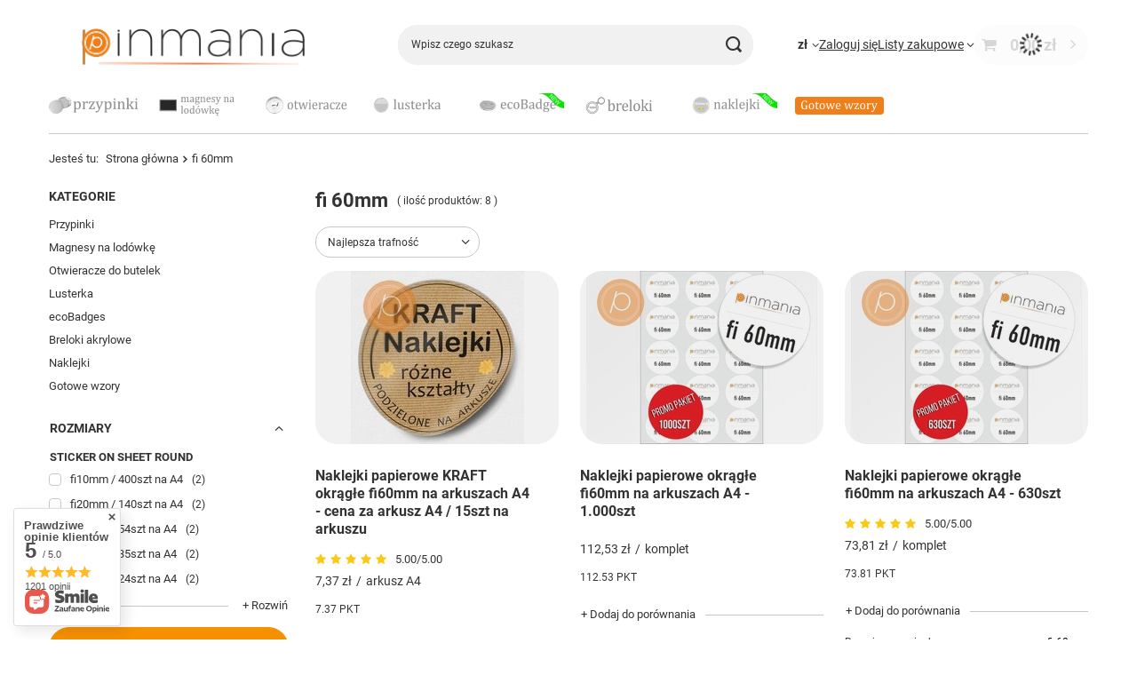

--- FILE ---
content_type: text/html; charset=utf-8
request_url: https://pinmania.pl/tra-pol-1329970603-fi-60mm.html
body_size: 23718
content:
<!DOCTYPE html>
<html lang="pl" class="--vat --gross " ><head><link rel="preload" as="image" fetchpriority="high" media="(max-width: 420px)" href="/hpeciai/4e9542cb17a84e5390bb40280e88ad6b/pol_is_Naklejki-papierowe-KRAFT-okragle-fi60mm-na-arkuszach-A4-cena-za-arkusz-A4-15szt-na-arkuszu-24453webp"><link rel="preload" as="image" fetchpriority="high" media="(min-width: 420.1px)" href="/hpeciai/9396c128eef5ebede0e5afe6f6dd02c5/pol_il_Naklejki-papierowe-KRAFT-okragle-fi60mm-na-arkuszach-A4-cena-za-arkusz-A4-15szt-na-arkuszu-24453webp"><link rel="preload" as="image" fetchpriority="high" media="(max-width: 420px)" href="/hpeciai/b421db4f8ddb33201c8a0943da3d7052/pol_is_Naklejki-papierowe-okragle-fi60mm-na-arkuszach-A4-1-000szt-24493webp"><link rel="preload" as="image" fetchpriority="high" media="(min-width: 420.1px)" href="/hpeciai/2bd932490168aef62a540a31af2a146e/pol_il_Naklejki-papierowe-okragle-fi60mm-na-arkuszach-A4-1-000szt-24493webp"><meta name="viewport" content="initial-scale = 1.0, maximum-scale = 5.0, width=device-width, viewport-fit=cover"><meta http-equiv="Content-Type" content="text/html; charset=utf-8"><meta http-equiv="X-UA-Compatible" content="IE=edge"><title>Rozmiar przypinek - Pinmania.pl</title><meta name="description" content="Sprawdź ofertę produktów z parametrem Rozmiar przypinek i znajdź to czego szukasz na Pinmania.pl!"><link rel="icon" href="/gfx/pol/favicon.ico"><meta name="theme-color" content="#f59000"><meta name="msapplication-navbutton-color" content="#f59000"><meta name="apple-mobile-web-app-status-bar-style" content="#f59000"><link rel="stylesheet" type="text/css" href="/gfx/pol/search_style.css.gzip?r=1760508356"><script>var app_shop={urls:{prefix:'data="/gfx/'.replace('data="', '')+'pol/',graphql:'/graphql/v1/'},vars:{meta:{viewportContent:'initial-scale = 1.0, maximum-scale = 5.0, width=device-width, viewport-fit=cover'},priceType:'gross',priceTypeVat:true,productDeliveryTimeAndAvailabilityWithBasket:false,geoipCountryCode:'US',fairShopLogo: { enabled: true, image: '/gfx/standards/superfair_light.svg'},currency:{id:'PLN',symbol:'zł',country:'pl',format:'###,##0.00',beforeValue:false,space:true,decimalSeparator:',',groupingSeparator:' '},language:{id:'pol',symbol:'pl',name:'Polski'},omnibus:{enabled:true,rebateCodeActivate:false,hidePercentageDiscounts:false,},},txt:{priceTypeText:' brutto',},fn:{},fnrun:{},files:[],graphql:{}};const getCookieByName=(name)=>{const value=`; ${document.cookie}`;const parts = value.split(`; ${name}=`);if(parts.length === 2) return parts.pop().split(';').shift();return false;};if(getCookieByName('freeeshipping_clicked')){document.documentElement.classList.remove('--freeShipping');}if(getCookieByName('rabateCode_clicked')){document.documentElement.classList.remove('--rabateCode');}function hideClosedBars(){const closedBarsArray=JSON.parse(localStorage.getItem('closedBars'))||[];if(closedBarsArray.length){const styleElement=document.createElement('style');styleElement.textContent=`${closedBarsArray.map((el)=>`#${el}`).join(',')}{display:none !important;}`;document.head.appendChild(styleElement);}}hideClosedBars();</script><meta name="robots" content="index,follow"><meta name="rating" content="general"><meta name="Author" content="pinmania.pl na bazie IdoSell (www.idosell.com/shop).">
<!-- Begin LoginOptions html -->

<style>
#client_new_social .service_item[data-name="service_Apple"]:before, 
#cookie_login_social_more .service_item[data-name="service_Apple"]:before,
.oscop_contact .oscop_login__service[data-service="Apple"]:before {
    display: block;
    height: 2.6rem;
    content: url('/gfx/standards/apple.svg?r=1743165583');
}
.oscop_contact .oscop_login__service[data-service="Apple"]:before {
    height: auto;
    transform: scale(0.8);
}
#client_new_social .service_item[data-name="service_Apple"]:has(img.service_icon):before,
#cookie_login_social_more .service_item[data-name="service_Apple"]:has(img.service_icon):before,
.oscop_contact .oscop_login__service[data-service="Apple"]:has(img.service_icon):before {
    display: none;
}
</style>

<!-- End LoginOptions html -->

<!-- Open Graph -->
<meta property="og:type" content="website"><meta property="og:url" content="https://pinmania.pl/tra-pol-1329970603-fi-60mm.html
"><meta property="og:title" content="Rozmiar przypinek - Pinmania.pl"><meta property="og:description" content="Sprawdź ofertę produktów z parametrem Rozmiar przypinek i znajdź to czego szukasz na Pinmania.pl!"><meta property="og:site_name" content="pinmania.pl"><meta property="og:locale" content="pl_PL"><meta property="og:image" content="https://pinmania.pl/hpeciai/70d2be6c3c4485494a91af104b797c5b/pol_pl_Naklejki-papierowe-KRAFT-okragle-fi60mm-na-arkuszach-A4-cena-za-arkusz-A4-15szt-na-arkuszu-24453_2.webp"><meta property="og:image:width" content="1080"><meta property="og:image:height" content="810"><link rel="manifest" href="https://pinmania.pl/data/include/pwa/3/manifest.json?t=3"><meta name="apple-mobile-web-app-capable" content="yes"><meta name="apple-mobile-web-app-status-bar-style" content="black"><meta name="apple-mobile-web-app-title" content="pinmania.pl"><link rel="apple-touch-icon" href="/data/include/pwa/3/icon-128.png"><link rel="apple-touch-startup-image" href="/data/include/pwa/3/logo-512.png" /><meta name="msapplication-TileImage" content="/data/include/pwa/3/icon-144.png"><meta name="msapplication-TileColor" content="#2F3BA2"><meta name="msapplication-starturl" content="/"><script type="application/javascript">var _adblock = true;</script><script async src="/data/include/advertising.js"></script><script type="application/javascript">var statusPWA = {
                online: {
                    txt: "Połączono z internetem",
                    bg: "#5fa341"
                },
                offline: {
                    txt: "Brak połączenia z internetem",
                    bg: "#eb5467"
                }
            }</script><script async type="application/javascript" src="/ajax/js/pwa_online_bar.js?v=1&r=6"></script><script >
window.dataLayer = window.dataLayer || [];
window.gtag = function gtag() {
dataLayer.push(arguments);
}
gtag('consent', 'default', {
'ad_storage': 'denied',
'analytics_storage': 'denied',
'ad_personalization': 'denied',
'ad_user_data': 'denied',
'wait_for_update': 500
});

gtag('set', 'ads_data_redaction', true);
</script><script id="iaiscript_1" data-requirements="W10=" data-ga4_sel="ga4script">
window.iaiscript_1 = `<${'script'}  class='google_consent_mode_update'>
gtag('consent', 'update', {
'ad_storage': 'granted',
'analytics_storage': 'granted',
'ad_personalization': 'granted',
'ad_user_data': 'granted'
});
</${'script'}>`;
</script>
<!-- End Open Graph -->

<link rel="canonical" href="https://pinmania.pl/tra-pol-1329970603-fi-60mm.html" />

                <!-- Global site tag (gtag.js) -->
                <script  async src="https://www.googletagmanager.com/gtag/js?id=AW-657619119"></script>
                <script >
                    window.dataLayer = window.dataLayer || [];
                    window.gtag = function gtag(){dataLayer.push(arguments);}
                    gtag('js', new Date());
                    
                    gtag('config', 'AW-657619119', {"allow_enhanced_conversions":true});
gtag('config', 'G-M22ETTGS7E');

                </script>
                
<!-- Begin additional html or js -->


<!--17|3|17| modified: 2025-02-03 23:39:19-->
<!-- Smartsupp Live Chat script -->
<script type="text/javascript">
var _smartsupp = _smartsupp || {};
_smartsupp.key = 'a35e3c742f6caac39a845860314273613bc4ae70';
window.smartsupp||(function(d) {
  var s,c,o=smartsupp=function(){ o._.push(arguments)};o._=[];
  s=d.getElementsByTagName('script')[0];c=d.createElement('script');
  c.type='text/javascript';c.charset='utf-8';c.async=true;
  c.src='https://www.smartsuppchat.com/loader.js?';s.parentNode.insertBefore(c,s);
})(document);
</script>
<noscript> Powered by <a href=“https://www.smartsupp.com” target=“_blank”>Smartsupp</a></noscript>

<!-- End additional html or js -->
<script src="/inPost/inpostPayNew.js"></script><script src="https://inpostpay-widget-v2.inpost.pl/inpostpay.widget.v2.js"></script><script type="text/javascript" src="/expressCheckout/smileCheckout.php?v=3"></script><style>express-checkout:not(:defined){-webkit-appearance:none;background:0 0;display:block !important;outline:0;width:100%;min-height:48px;position:relative}</style></head><body>
<!-- Begin additional html or js -->


<!--19|3|18-->
<meta name="google-site-verification" content="uYXvGh5xIo4jU3gyBCF3UKQI5szQfX0pl0RHV4JqItg" />

<!-- End additional html or js -->
<div id="container" class="search_page container max-width-1200"><header class=" commercial_banner"><script class="ajaxLoad">app_shop.vars.vat_registered="true";app_shop.vars.currency_format="###,##0.00";app_shop.vars.currency_before_value=false;app_shop.vars.currency_space=true;app_shop.vars.symbol="zł";app_shop.vars.id="PLN";app_shop.vars.baseurl="http://pinmania.pl/";app_shop.vars.sslurl="https://pinmania.pl/";app_shop.vars.curr_url="%2Ftra-pol-1329970603-fi-60mm.html";var currency_decimal_separator=',';var currency_grouping_separator=' ';app_shop.vars.blacklist_extension=["exe","com","swf","js","php"];app_shop.vars.blacklist_mime=["application/javascript","application/octet-stream","message/http","text/javascript","application/x-deb","application/x-javascript","application/x-shockwave-flash","application/x-msdownload"];app_shop.urls.contact="/contact-pol.html";</script><div id="viewType" style="display:none"></div><div id="menu_skip" class="menu_skip"><a href="#layout" class="btn --outline --medium menu_skip__link --layout">Przejdź do zawartości strony</a><a href="#menu_categories" class="btn --outline --medium menu_skip__link --menu">Przejdź do kategorii</a></div><div id="logo" class="d-flex align-items-center" data-bg="/data/gfx/mask/pol/1573242240.png"><a href="/" target="_self" aria-label="Logo sklepu"><img src="/data/gfx/mask/pol/logo_3_big.png" alt="Pinmania.pl - przypinki na zamówienie, buttony reklamowe, znaczniki" width="342" height="100"></a></div><form action="https://pinmania.pl/search.php" method="get" id="menu_search" class="menu_search"><a href="#showSearchForm" class="menu_search__mobile" aria-label="Szukaj"></a><div class="menu_search__block"><div class="menu_search__item --input"><input class="menu_search__input" type="text" name="text" autocomplete="off" placeholder="Wpisz czego szukasz" aria-label="Wpisz czego szukasz"><button class="menu_search__submit" type="submit" aria-label="Szukaj"></button></div><div class="menu_search__item --results search_result"></div></div></form><div id="menu_top" class="menu_top"><div id="menu_settings" class="align-items-center justify-content-center justify-content-lg-end"><div class="open_trigger" tabindex="0" aria-label="Kliknij, aby zmienić walutę, kraj dostawy"><span class="d-none d-md-inline-block flag_txt">zł</span><div class="menu_settings_wrapper d-md-none"><div class="menu_settings_inline"><div class="menu_settings_header">
									Język i waluta:
								</div><div class="menu_settings_content"><span class="menu_settings_flag flag flag_pol"></span><strong class="menu_settings_value"><span class="menu_settings_language">pl</span><span> | </span><span class="menu_settings_currency">zł</span></strong></div></div><div class="menu_settings_inline"><div class="menu_settings_header">
									Dostawa do:
								</div><div class="menu_settings_content"><strong class="menu_settings_value"> POL - Polska</strong></div></div></div><i class="icon-angle-down d-none d-md-inline-block"></i></div><form action="https://pinmania.pl/settings.php" method="post"><ul><li><div class="form-group"><span for="menu_settings_curr">Waluta</span><div class="select-after"><select class="form-control" name="curr" id="menu_settings_curr" aria-label="Waluta"><option value="PLN" selected>zł</option><option value="EUR">eur (1 zł = 0.2366eur)
																</option><option value="USD">$ (1 zł = 0.2769$)
																</option><option value="GBP">£ (1 zł = 0.2065£)
																</option></select></div></div><div class="form-group"><span for="menu_settings_country">Dostawa do</span><div class="select-after"><select class="form-control" name="country" id="menu_settings_country" aria-label="Dostawa do"><option value="1143020016">AUT - Austria</option><option value="1143020022">BEL - Belgium</option><option value="1143020033">BGR - Bulgaria</option><option value="1143020192">CHE - Switzerland</option><option value="1143020041">CZE - Czechia</option><option value="1143020143">DEU - Germany</option><option value="1143020042">DNK - Denmark</option><option value="1143020075">ESP - Spain</option><option value="1143020051">EST - Estonia</option><option value="1143020056">FIN - Finland</option><option value="1143020057">FRA - France</option><option value="1143020218">GBR - United Kingdom</option><option value="1143020062">GRC - Greece </option><option value="1143020038">HRV - Croatia</option><option value="1143020217">HUN - Hungary</option><option value="1143020083">IRL - Ireland</option><option value="1143020084">ISL - Ísland</option><option value="1143020220">ITA - Italy</option><option value="1143020115">LIE - Liechtenstein</option><option value="1143020116">LTU - Lietuva</option><option value="1143020117">LUX - Luxembourg</option><option value="1143020118">LVA - Latvija</option><option value="1143020135">MCO - Monaco</option><option value="1143020076">NLD - Nederland</option><option value="1143020149">NOR - Norway</option><option selected value="1143020003"> POL - Polska</option><option value="1143020163">PRT - Portugal</option><option value="1143020169">ROU - Romania</option><option value="1143020177">SMR - San Marino</option><option value="1143020182">SVK - Slovakia</option><option value="1143020183">SVN - Slovenia</option><option value="1143020193">SWE - Sweden</option><option value="1143020215">VAT - Holy See (Vatican City State)</option></select></div></div></li><li class="buttons"><button class="btn --solid --large" type="submit">
									Zastosuj zmiany
								</button></li></ul></form></div><div class="account_links"><a class="account_links__item" href="https://pinmania.pl/login.php"><span class="account_links__text --logged-out">Zaloguj się</span></a></div><div class="shopping_list_top" data-empty="true"><a href="https://pinmania.pl/pl/shoppinglist/" class="wishlist_link slt_link --empty" aria-label="Listy zakupowe"><span class="slt_link__text">Listy zakupowe</span></a><div class="slt_lists"><ul class="slt_lists__nav"><li class="slt_lists__nav_item" data-list_skeleton="true" data-list_id="true" data-shared="true"><a href="#" class="slt_lists__nav_link" data-list_href="true"><span class="slt_lists__nav_name" data-list_name="true"></span><span class="slt_lists__count" data-list_count="true">0</span></a></li><li class="slt_lists__nav_item --empty"><a class="slt_lists__nav_link --empty" href="https://pinmania.pl/pl/shoppinglist/"><span class="slt_lists__nav_name" data-list_name="true">Lista zakupowa</span><span class="slt_lists__count" data-list_count="true">0</span></a></li></ul></div></div><div id="menu_basket" class="topBasket --skeleton"><a href="/basketedit.php" class="topBasket__sub" aria-label="Wartość koszyka: 0,00 zł"><span class="badge badge-info" aria-hidden="true"></span><strong class="topBasket__price">0,00 zł</strong></a><div class="topBasket__details --products" style="display: none;"><div class="topBasket__block --labels"><span class="topBasket__item --name">Produkt</span><span class="topBasket__item --sum">Ilość</span><span class="topBasket__item --prices">Cena</span></div><div class="topBasket__block --products"></div></div><div class="topBasket__details --shipping" style="display: none;"><span class="topBasket__name">Koszt dostawy od</span><span id="shipppingCost"></span></div><script>
				app_shop.vars.cache_html = true;
			</script></div></div><nav id="menu_categories" class="wide" aria-label="Kategorie główne"><button type="button" class="navbar-toggler" aria-label="Menu"><i class="icon-reorder"></i></button><div class="navbar-collapse" id="menu_navbar"><ul class="navbar-nav mx-md-n2"><li class="nav-item"><span class="nav-link-wrapper"><a  href="/pol_m_Przypinki-4031.html" target="_self" title="Przypinki" class="nav-link --l1 nav-gfx" ><picture class="nav-picture --main --lvl1"><img alt="Przypinki" title="Przypinki" src="/data/gfx/pol/navigation/6_1_i_3559.png" loading="lazy"></picture><span class="gfx_lvl_1 d-none">Przypinki</span></a><button class="nav-link-expand" type="button" aria-label="Przypinki, Menu"></button></span><ul class="navbar-subnav"><li class="nav-header"><a href="#backLink" class="nav-header__backLink" aria-label="Wróć"><i class="icon-angle-left"></i></a><a  href="/pol_m_Przypinki-4031.html" target="_self" title="Przypinki" class="nav-link --l1 nav-gfx" ><picture class="nav-picture --main --lvl1"><img alt="Przypinki" title="Przypinki" src="/data/gfx/pol/navigation/6_1_i_3559.png" loading="lazy"></picture><span class="gfx_lvl_1 d-none">Przypinki</span></a></li><li class="nav-item"><a  href="/pol_m_Przypinki_Okragle-4032.html" target="_self" title="Okrągłe" class="nav-link --l2" >Okrągłe</a><ul class="navbar-subsubnav"><li class="nav-header"><a href="#backLink" class="nav-header__backLink" aria-label="Wróć"><i class="icon-angle-left"></i></a><a  href="/pol_m_Przypinki_Okragle-4032.html" target="_self" title="Okrągłe" class="nav-link --l2" >Okrągłe</a></li><li class="nav-item"><a  href="/pol_m_Przypinki_Okragle_Okragle-25mm-4033.html" target="_self" title="Okrągłe 25mm" class="nav-link --l3" >Okrągłe 25mm</a></li><li class="nav-item"><a  href="/pol_m_Przypinki_Okragle_Okragle-32mm-4034.html" target="_self" title="Okrągłe 32mm" class="nav-link --l3" >Okrągłe 32mm</a></li><li class="nav-item"><a  href="/pol_m_Przypinki_Okragle_Okragle-37mm-4035.html" target="_self" title="Okrągłe 37mm" class="nav-link --l3" >Okrągłe 37mm</a></li><li class="nav-item"><a  href="/pol_m_Przypinki_Okragle_Okragle-44mm-4036.html" target="_self" title="Okrągle 44mm" class="nav-link --l3" >Okrągle 44mm</a></li><li class="nav-item"><a  href="/pol_m_Przypinki_Okragle_Okragle-50mm-4210.html" target="_self" title="Okrągłe 50mm" class="nav-link --l3" >Okrągłe 50mm</a></li><li class="nav-item"><a  href="/pol_m_Przypinki_Okragle_Okragle-58mm-4038.html" target="_self" title="Okrągłe 58mm" class="nav-link --l3" >Okrągłe 58mm</a></li><li class="nav-item"><a  href="/pol_m_Przypinki_Okragle_Okragle-75mm-4039.html" target="_self" title="Okrągłe 75mm" class="nav-link --l3" >Okrągłe 75mm</a></li><li class="nav-item"><a  href="/pol_m_Przypinki_Okragle_Okragle-90mm-4037.html" target="_self" title="Okrągłe 90mm" class="nav-link --l3" >Okrągłe 90mm</a></li><li class="nav-item"><a  href="/pol_m_Przypinki_Okragle_Zestawy-sety-4213.html" target="_self" title="Zestawy / sety" class="nav-link --l3" >Zestawy / sety</a></li></ul></li><li class="nav-item"><a  href="/pol_m_Przypinki_Kwadratowe-4040.html" target="_self" title="Kwadratowe" class="nav-link --l2" >Kwadratowe</a><ul class="navbar-subsubnav"><li class="nav-header"><a href="#backLink" class="nav-header__backLink" aria-label="Wróć"><i class="icon-angle-left"></i></a><a  href="/pol_m_Przypinki_Kwadratowe-4040.html" target="_self" title="Kwadratowe" class="nav-link --l2" >Kwadratowe</a></li><li class="nav-item"><a  href="/pol_m_Przypinki_Kwadratowe_Kwadratowe-37x37mm-4041.html" target="_self" title="Kwadratowe 37x37mm" class="nav-link --l3" >Kwadratowe 37x37mm</a></li><li class="nav-item"><a  href="/pol_m_Przypinki_Kwadratowe_Kwadratowe-50x50mm-4042.html" target="_self" title="Kwadratowe 50x50mm" class="nav-link --l3" >Kwadratowe 50x50mm</a></li></ul></li><li class="nav-item"><a  href="/pol_m_Przypinki_Prostokatne-4209.html" target="_self" title="Prostokątne" class="nav-link --l2" >Prostokątne</a><ul class="navbar-subsubnav"><li class="nav-header"><a href="#backLink" class="nav-header__backLink" aria-label="Wróć"><i class="icon-angle-left"></i></a><a  href="/pol_m_Przypinki_Prostokatne-4209.html" target="_self" title="Prostokątne" class="nav-link --l2" >Prostokątne</a></li><li class="nav-item"><a  href="/pol_m_Przypinki_Prostokatne_Prostokatne-25x70mm-4045.html" target="_self" title="Prostokątne 25x70mm" class="nav-link --l3" >Prostokątne 25x70mm</a></li><li class="nav-item"><a  href="/pol_m_Przypinki_Prostokatne_Prostokatne-40x60mm-4043.html" target="_self" title="Prostokątne 40x60mm" class="nav-link --l3" >Prostokątne 40x60mm</a></li><li class="nav-item"><a  href="/pol_m_Przypinki_Prostokatne_Prostokatne-37x115mm-4050.html" target="_self" title="Prostokątne 37x115mm" class="nav-link --l3" >Prostokątne 37x115mm</a></li><li class="nav-item"><a  href="/pol_m_Przypinki_Prostokatne_Prostokatne-54x78mm-4044.html" target="_self" title="Prostokątne 54x78mm" class="nav-link --l3" >Prostokątne 54x78mm</a></li><li class="nav-item"><a  href="/pol_m_Przypinki_Prostokatne_Prostokatne-54x120mm-4051.html" target="_self" title="Prostokątne 54x120mm" class="nav-link --l3" >Prostokątne 54x120mm</a></li></ul></li><li class="nav-item"><a  href="/pol_m_Przypinki_Inne-4046.html" target="_self" title="Inne" class="nav-link --l2" >Inne</a><ul class="navbar-subsubnav"><li class="nav-header"><a href="#backLink" class="nav-header__backLink" aria-label="Wróć"><i class="icon-angle-left"></i></a><a  href="/pol_m_Przypinki_Inne-4046.html" target="_self" title="Inne" class="nav-link --l2" >Inne</a></li><li class="nav-item"><a  href="/pol_m_Przypinki_Inne_Trojkatne-70x63mm-4049.html" target="_self" title="Trójkątne 70x63mm" class="nav-link --l3" >Trójkątne 70x63mm</a></li><li class="nav-item"><a  href="/pol_m_Przypinki_Inne_Serca-52x57mm-4048.html" target="_self" title="Serca 52x57mm" class="nav-link --l3" >Serca 52x57mm</a></li><li class="nav-item"><a  href="/pol_m_Przypinki_Inne_Elipsa-69x45mm-4047.html" target="_self" title="Elipsa 69x45mm" class="nav-link --l3" >Elipsa 69x45mm</a></li></ul></li><li class="nav-item"><a  href="/pol_m_Przypinki_Wybierz-mocowanie-4012.html" target="_self" title="Wybierz mocowanie" class="nav-link --l2" >Wybierz mocowanie</a><ul class="navbar-subsubnav"><li class="nav-header"><a href="#backLink" class="nav-header__backLink" aria-label="Wróć"><i class="icon-angle-left"></i></a><a  href="/pol_m_Przypinki_Wybierz-mocowanie-4012.html" target="_self" title="Wybierz mocowanie" class="nav-link --l2" >Wybierz mocowanie</a></li><li class="nav-item"><a  href="/pol_m_Przypinki_Wybierz-mocowanie_Agrafka-4017.html" target="_self" title="Agrafka" class="nav-link --l3" >Agrafka</a></li><li class="nav-item"><a  href="/pol_m_Przypinki_Wybierz-mocowanie_Magnes-4018.html" target="_self" title="Magnes" class="nav-link --l3" >Magnes</a></li><li class="nav-item"><a  href="/pol_m_Przypinki_Wybierz-mocowanie_Clip-z-agrafka-4019.html" target="_self" title="Clip z agrafką" class="nav-link --l3" >Clip z agrafką</a></li><li class="nav-item"><a  href="/pol_m_Przypinki_Wybierz-mocowanie_Brak-4020.html" target="_self" title="Brak" class="nav-link --l3" >Brak</a></li></ul></li><li class="nav-item"><a  href="/pol_m_Przypinki_Wybierz-wykonczenie-4021.html" target="_self" title="Wybierz wykończenie" class="nav-link --l2" >Wybierz wykończenie</a><ul class="navbar-subsubnav"><li class="nav-header"><a href="#backLink" class="nav-header__backLink" aria-label="Wróć"><i class="icon-angle-left"></i></a><a  href="/pol_m_Przypinki_Wybierz-wykonczenie-4021.html" target="_self" title="Wybierz wykończenie" class="nav-link --l2" >Wybierz wykończenie</a></li><li class="nav-item"><a  href="/pol_m_Przypinki_Wybierz-wykonczenie_Brokat-4024.html" target="_self" title="Brokat" class="nav-link --l3" >Brokat</a></li><li class="nav-item"><a  href="/pol_m_Przypinki_Wybierz-wykonczenie_Neon-4026.html" target="_self" title="Neon" class="nav-link --l3" >Neon</a></li></ul></li><li class="nav-item --all empty"><a class="nav-link --l2" href="/pol_m_Przypinki-4031.html">+ Pokaż wszystkie</a></li></ul></li><li class="nav-item"><span class="nav-link-wrapper"><a  href="/pol_m_Magnesy-na-lodowke-4056.html" target="_self" title="Magnesy na lodówkę" class="nav-link --l1 nav-gfx" ><picture class="nav-picture --main --lvl1"><img alt="Magnesy na lodówkę" title="Magnesy na lodówkę" src="/data/gfx/pol/navigation/6_1_i_3599.png" loading="lazy"></picture><span class="gfx_lvl_1 d-none">Magnesy na lodówkę</span></a><button class="nav-link-expand" type="button" aria-label="Magnesy na lodówkę, Menu"></button></span><ul class="navbar-subnav"><li class="nav-header"><a href="#backLink" class="nav-header__backLink" aria-label="Wróć"><i class="icon-angle-left"></i></a><a  href="/pol_m_Magnesy-na-lodowke-4056.html" target="_self" title="Magnesy na lodówkę" class="nav-link --l1 nav-gfx" ><picture class="nav-picture --main --lvl1"><img alt="Magnesy na lodówkę" title="Magnesy na lodówkę" src="/data/gfx/pol/navigation/6_1_i_3599.png" loading="lazy"></picture><span class="gfx_lvl_1 d-none">Magnesy na lodówkę</span></a></li><li class="nav-item empty"><a  href="/pol_m_Magnesy-na-lodowke_Okragle-4061.html" target="_self" title="Okrągłe" class="nav-link --l2" >Okrągłe</a></li><li class="nav-item empty"><a  href="/pol_m_Magnesy-na-lodowke_Kwadratowe-prostokatne-LUX-4062.html" target="_self" title="Kwadratowe / prostokątne LUX" class="nav-link --l2" >Kwadratowe / prostokątne LUX</a></li></ul></li><li class="nav-item"><span class="nav-link-wrapper"><a  href="/pol_m_Otwieracze-do-butelek-4057.html" target="_self" title="Otwieracze do butelek" class="nav-link --l1 nav-gfx" ><picture class="nav-picture --main --lvl1"><img alt="Otwieracze do butelek" title="Otwieracze do butelek" src="/data/gfx/pol/navigation/6_1_i_3600.png" loading="lazy"></picture><span class="gfx_lvl_1 d-none">Otwieracze do butelek</span></a></span></li><li class="nav-item"><span class="nav-link-wrapper"><a  href="/pol_m_Lusterka-4058.html" target="_self" title="Lusterka" class="nav-link --l1 nav-gfx" ><picture class="nav-picture --main --lvl1"><img alt="Lusterka" title="Lusterka" src="/data/gfx/pol/navigation/6_1_i_3601.png" loading="lazy"></picture><span class="gfx_lvl_1 d-none">Lusterka</span></a></span></li><li class="nav-item"><span class="nav-link-wrapper"><a  href="/pol_m_ecoBadges-4059.html" target="_self" title="ecoBadges" class="nav-link --l1 nav-gfx" ><picture class="nav-picture --main --lvl1"><img alt="ecoBadges" title="ecoBadges" src="/data/gfx/pol/navigation/6_1_i_3602.png" loading="lazy"></picture><span class="gfx_lvl_1 d-none">ecoBadges</span></a></span></li><li class="nav-item"><span class="nav-link-wrapper"><a  href="/pol_m_Breloki-akrylowe-4212.html" target="_self" title="Breloki akrylowe" class="nav-link --l1 nav-gfx nav-hover" ><picture class="nav-picture --main --lvl1"><img alt="Breloki akrylowe" title="Breloki akrylowe" src="/data/gfx/pol/navigation/3_1_i_4212.png" loading="lazy"></picture><picture class="nav-picture --hover --lvl1"><img alt="Breloki akrylowe" title="Breloki akrylowe" src="/data/gfx/pol/navigation/3_1_o_4212.png" loading="lazy"></picture><span class="gfx_lvl_1 d-none">Breloki akrylowe</span></a></span></li><li class="nav-item"><span class="nav-link-wrapper"><a  href="/pol_m_Naklejki-4052.html" target="_self" title="Naklejki" class="nav-link --l1 noevent nav-gfx" ><picture class="nav-picture --main --lvl1"><img alt="Naklejki" title="Naklejki" src="/data/gfx/pol/navigation/6_1_i_3560.png" loading="lazy"></picture><span class="gfx_lvl_1 d-none">Naklejki</span></a><button class="nav-link-expand" type="button" aria-label="Naklejki, Menu"></button></span><ul class="navbar-subnav"><li class="nav-header"><a href="#backLink" class="nav-header__backLink" aria-label="Wróć"><i class="icon-angle-left"></i></a><a  href="/pol_m_Naklejki-4052.html" target="_self" title="Naklejki" class="nav-link --l1 noevent nav-gfx" ><picture class="nav-picture --main --lvl1"><img alt="Naklejki" title="Naklejki" src="/data/gfx/pol/navigation/6_1_i_3560.png" loading="lazy"></picture><span class="gfx_lvl_1 d-none">Naklejki</span></a></li><li class="nav-item"><a  href="/pol_n_Naklejki_Papierowe-niewodoodporne-4053.html" target="_self" title="Papierowe, niewodoodporne" class="nav-link --l2" >Papierowe, niewodoodporne</a><ul class="navbar-subsubnav"><li class="nav-header"><a href="#backLink" class="nav-header__backLink" aria-label="Wróć"><i class="icon-angle-left"></i></a><a  href="/pol_n_Naklejki_Papierowe-niewodoodporne-4053.html" target="_self" title="Papierowe, niewodoodporne" class="nav-link --l2" >Papierowe, niewodoodporne</a></li><li class="nav-item"><a  href="/pol_m_Naklejki_Papierowe-niewodoodporne_Okragle-PAKIETY-PROMO-4173.html" target="_self" title="Okrągłe - PAKIETY PROMO" class="nav-link --l3" >Okrągłe - PAKIETY PROMO</a></li><li class="nav-item"><a  href="/pol_m_Naklejki_Papierowe-niewodoodporne_Okragle-4162.html" target="_self" title="Okrągłe" class="nav-link --l3" >Okrągłe</a></li><li class="nav-item"><a  href="/pol_m_Naklejki_Papierowe-niewodoodporne_Owalne-4165.html" target="_self" title="Owalne" class="nav-link --l3" >Owalne</a></li><li class="nav-item"><a  href="/pol_m_Naklejki_Papierowe-niewodoodporne_Kwadratowe-4163.html" target="_self" title="Kwadratowe" class="nav-link --l3" >Kwadratowe</a></li><li class="nav-item"><a  href="/pol_m_Naklejki_Papierowe-niewodoodporne_Prostokatne-4164.html" target="_self" title="Prostokątne" class="nav-link --l3" >Prostokątne</a></li><li class="nav-item"><a  href="/pol_m_Naklejki_Papierowe-niewodoodporne_DIN-A3-A4-A5-A6-A7-A8-4167.html" target="_self" title="DIN (A3, A4, A5, A6, A7, A8)" class="nav-link --l3" >DIN (A3, A4, A5, A6, A7, A8)</a></li><li class="nav-item"><a  href="/pol_m_Naklejki_Papierowe-niewodoodporne_Inne-4166.html" target="_self" title="Inne" class="nav-link --l3" >Inne</a></li><li class="nav-item --all"><a class="nav-link --l3" href="/pol_m_Naklejki_Papierowe-niewodoodporne-4053.html">+ Pokaż wszystkie</a></li></ul></li><li class="nav-item"><a  href="/pol_m_Naklejki_Foliowe-wodoodporne-4054.html" target="_self" title="Foliowe, wodoodporne" class="nav-link --l2" >Foliowe, wodoodporne</a><ul class="navbar-subsubnav"><li class="nav-header"><a href="#backLink" class="nav-header__backLink" aria-label="Wróć"><i class="icon-angle-left"></i></a><a  href="/pol_m_Naklejki_Foliowe-wodoodporne-4054.html" target="_self" title="Foliowe, wodoodporne" class="nav-link --l2" >Foliowe, wodoodporne</a></li><li class="nav-item"><a  href="/pol_m_Naklejki_Foliowe-wodoodporne_Prostokatne-4145.html" target="_self" title="Prostokątne" class="nav-link --l3" >Prostokątne</a></li><li class="nav-item"><a  href="/pol_m_Naklejki_Foliowe-wodoodporne_Kwadratowe-4148.html" target="_self" title="Kwadratowe" class="nav-link --l3" >Kwadratowe</a></li><li class="nav-item"><a  href="/pol_m_Naklejki_Foliowe-wodoodporne_Okragle-4146.html" target="_self" title="Okrągłe" class="nav-link --l3" >Okrągłe</a></li><li class="nav-item"><a  href="/pol_m_Naklejki_Foliowe-wodoodporne_Owalne-4147.html" target="_self" title="Owalne" class="nav-link --l3" >Owalne</a></li><li class="nav-item"><a  href="/pol_m_Naklejki_Foliowe-wodoodporne_DIN-A3-A4-A5-A6-A7-A8-4150.html" target="_self" title="DIN (A3,A4,A5,A6,A7,A8)" class="nav-link --l3" >DIN (A3,A4,A5,A6,A7,A8)</a></li><li class="nav-item"><a  href="/pol_m_Naklejki_Foliowe-wodoodporne_Inne-ksztalty-4149.html" target="_self" title="Inne kształty" class="nav-link --l3" >Inne kształty</a></li><li class="nav-item --all"><a class="nav-link --l3" href="/pol_m_Naklejki_Foliowe-wodoodporne-4054.html">+ Pokaż wszystkie</a></li></ul></li><li class="nav-item empty"><a  href="/pol_m_Naklejki_Transparentne-foliowe-wodoodporne-4055.html" target="_self" title="Transparentne foliowe wodoodporne" class="nav-link --l2" >Transparentne foliowe wodoodporne</a></li><li class="nav-item"><a  href="/pol_m_Naklejki_Naklejki-KRAFT-papierowe-4168.html" target="_self" title="Naklejki KRAFT (papierowe)" class="nav-link --l2" >Naklejki KRAFT (papierowe)</a><ul class="navbar-subsubnav"><li class="nav-header"><a href="#backLink" class="nav-header__backLink" aria-label="Wróć"><i class="icon-angle-left"></i></a><a  href="/pol_m_Naklejki_Naklejki-KRAFT-papierowe-4168.html" target="_self" title="Naklejki KRAFT (papierowe)" class="nav-link --l2" >Naklejki KRAFT (papierowe)</a></li><li class="nav-item"><a  href="/pol_m_Naklejki_Naklejki-KRAFT-papierowe-_Okragle-4169.html" target="_self" title="Okrągłe" class="nav-link --l3" >Okrągłe</a></li></ul></li><li class="nav-item empty"><a  href="/pol_m_Naklejki_Etykiety-na-rolce-4171.html" target="_self" title="Etykiety na rolce" class="nav-link --l2" >Etykiety na rolce</a></li></ul></li><li class="nav-item"><span class="nav-link-wrapper"><a  href="/pol_m_Gotowe-wzory-4027.html" target="_self" title="Gotowe wzory" class="nav-link --l1 nav-gfx" ><picture class="nav-picture --main --lvl1"><img alt="Gotowe wzory" title="Gotowe wzory" src="/data/gfx/pol/navigation/6_1_i_3539.png" loading="lazy"></picture><span class="gfx_lvl_1 d-none">Gotowe wzory</span></a><button class="nav-link-expand" type="button" aria-label="Gotowe wzory, Menu"></button></span><ul class="navbar-subnav"><li class="nav-header"><a href="#backLink" class="nav-header__backLink" aria-label="Wróć"><i class="icon-angle-left"></i></a><a  href="/pol_m_Gotowe-wzory-4027.html" target="_self" title="Gotowe wzory" class="nav-link --l1 nav-gfx" ><picture class="nav-picture --main --lvl1"><img alt="Gotowe wzory" title="Gotowe wzory" src="/data/gfx/pol/navigation/6_1_i_3539.png" loading="lazy"></picture><span class="gfx_lvl_1 d-none">Gotowe wzory</span></a></li><li class="nav-item"><a  href="/pol_m_Gotowe-wzory_Przypinki-4028.html" target="_self" title="Przypinki" class="nav-link --l2" >Przypinki</a><ul class="navbar-subsubnav"><li class="nav-header"><a href="#backLink" class="nav-header__backLink" aria-label="Wróć"><i class="icon-angle-left"></i></a><a  href="/pol_m_Gotowe-wzory_Przypinki-4028.html" target="_self" title="Przypinki" class="nav-link --l2" >Przypinki</a></li><li class="nav-item"><a  href="/pol_m_Gotowe-wzory_Przypinki_Patriotyczne-4064.html" target="_self" title="Patriotyczne" class="nav-link --l3" >Patriotyczne</a></li><li class="nav-item"><a  href="/pol_m_Gotowe-wzory_Przypinki_Przypinki-z-imieniem-4142.html" target="_self" title="Przypinki z imieniem" class="nav-link --l3" >Przypinki z imieniem</a></li></ul></li><li class="nav-item"><a  href="/pol_m_Gotowe-wzory_Gotowe-wzory-naklejek-4065.html" target="_self" title="Gotowe wzory naklejek" class="nav-link --l2" >Gotowe wzory naklejek</a><ul class="navbar-subsubnav"><li class="nav-header"><a href="#backLink" class="nav-header__backLink" aria-label="Wróć"><i class="icon-angle-left"></i></a><a  href="/pol_m_Gotowe-wzory_Gotowe-wzory-naklejek-4065.html" target="_self" title="Gotowe wzory naklejek" class="nav-link --l2" >Gotowe wzory naklejek</a></li><li class="nav-item"><a  href="/pol_m_Gotowe-wzory_Gotowe-wzory-naklejek_Handmade-4181.html" target="_self" title="Handmade" class="nav-link --l3" >Handmade</a></li><li class="nav-item"><a  href="/pol_m_Gotowe-wzory_Gotowe-wzory-naklejek_Motywacyjne-4066.html" target="_self" title="Motywacyjne" class="nav-link --l3" >Motywacyjne</a></li><li class="nav-item"><a  href="/pol_m_Gotowe-wzory_Gotowe-wzory-naklejek_Boze-Narodzenie-4179.html" target="_self" title="Boże Narodzenie" class="nav-link --l3" >Boże Narodzenie</a></li><li class="nav-item"><a  href="/pol_m_Gotowe-wzory_Gotowe-wzory-naklejek_Dzien-Babci-i-Dziadka-4195.html" target="_self" title="Dzień Babci i Dziadka" class="nav-link --l3" >Dzień Babci i Dziadka</a></li><li class="nav-item"><a  href="/pol_m_Gotowe-wzory_Gotowe-wzory-naklejek_Walentynki-4197.html" target="_self" title="Walentynki" class="nav-link --l3" >Walentynki</a></li><li class="nav-item"><a  href="/pol_m_Gotowe-wzory_Gotowe-wzory-naklejek_Dzien-Kobiet-8-marca-4202.html" target="_self" title="Dzień Kobiet 8 marca" class="nav-link --l3" >Dzień Kobiet 8 marca</a></li><li class="nav-item"><a  href="/pol_m_Gotowe-wzory_Gotowe-wzory-naklejek_Wielkanoc-4205.html" target="_self" title="Wielkanoc" class="nav-link --l3" >Wielkanoc</a></li><li class="nav-item --all"><a class="nav-link --l3" href="/pol_m_Gotowe-wzory_Gotowe-wzory-naklejek-4065.html">+ Pokaż wszystkie</a></li></ul></li></ul></li></ul></div></nav><div id="breadcrumbs" class="breadcrumbs"><div class="back_button"><button id="back_button"><i class="icon-angle-left"></i> Wstecz</button></div><nav class="list_wrapper" aria-label="Nawigacja okruszkowa"><ol><li><span>Jesteś tu:  </span></li><li class="bc-main"><span><a href="/">Strona główna</a></span></li><li class="bc-item-1 bc-active" aria-current="page"><span>fi 60mm</span></li></ol></nav></div></header><div id="layout" class="row clearfix"><aside class="col-3 col-xl-2" aria-label="Kategorie i filtry"><section class="shopping_list_menu"><div class="shopping_list_menu__block --lists slm_lists" data-empty="true"><a href="#showShoppingLists" class="slm_lists__label">Listy zakupowe</a><ul class="slm_lists__nav"><li class="slm_lists__nav_item" data-list_skeleton="true" data-list_id="true" data-shared="true"><a href="#" class="slm_lists__nav_link" data-list_href="true"><span class="slm_lists__nav_name" data-list_name="true"></span><span class="slm_lists__count" data-list_count="true">0</span></a></li><li class="slm_lists__nav_header"><a href="#hidehoppingLists" class="slm_lists__label"><span class="sr-only">Wróć</span>Listy zakupowe</a></li><li class="slm_lists__nav_item --empty"><a class="slm_lists__nav_link --empty" href="https://pinmania.pl/pl/shoppinglist/"><span class="slm_lists__nav_name" data-list_name="true">Lista zakupowa</span><span class="sr-only">ilość produktów: </span><span class="slm_lists__count" data-list_count="true">0</span></a></li></ul><a href="#manage" class="slm_lists__manage d-none align-items-center d-md-flex">Zarządzaj listami</a></div><div class="shopping_list_menu__block --bought slm_bought"><a class="slm_bought__link d-flex" href="https://pinmania.pl/products-bought.php">
				Lista dotychczas zamówionych produktów
			</a></div><div class="shopping_list_menu__block --info slm_info"><strong class="slm_info__label d-block mb-3">Jak działa lista zakupowa?</strong><ul class="slm_info__list"><li class="slm_info__list_item d-flex mb-3">
					Po zalogowaniu możesz umieścić i przechowywać na liście zakupowej dowolną liczbę produktów nieskończenie długo.
				</li><li class="slm_info__list_item d-flex mb-3">
					Dodanie produktu do listy zakupowej nie oznacza automatycznie jego rezerwacji.
				</li><li class="slm_info__list_item d-flex mb-3">
					Dla niezalogowanych klientów lista zakupowa przechowywana jest do momentu wygaśnięcia sesji (około 24h).
				</li></ul></div></section><div id="mobileCategories" class="mobileCategories"><div class="mobileCategories__item --menu"><button type="button" class="mobileCategories__link --active" data-ids="#menu_search,.shopping_list_menu,#menu_search,#menu_navbar,#menu_navbar3, #menu_blog">
                            Menu
                        </button></div><div class="mobileCategories__item --account"><button type="button" class="mobileCategories__link" data-ids="#menu_contact,#login_menu_block">
                            Konto
                        </button></div><div class="mobileCategories__item --settings"><button type="button" class="mobileCategories__link" data-ids="#menu_settings">
                                Ustawienia
                            </button></div></div><div class="setMobileGrid" data-item="#menu_navbar"></div><div class="setMobileGrid" data-item="#menu_navbar3" data-ismenu1="true"></div><div class="setMobileGrid" data-item="#menu_blog"></div><div class="login_menu_block d-lg-none" id="login_menu_block"><a class="sign_in_link" href="/login.php" title=""><i class="icon-user"></i><span>Zaloguj się</span></a><a class="registration_link" href="https://pinmania.pl/client-new.php?register"><i class="icon-lock"></i><span>Zarejestruj się</span></a><a class="order_status_link" href="/order-open.php" title=""><i class="icon-globe"></i><span>Sprawdź status zamówienia</span></a></div><div class="setMobileGrid" data-item="#menu_contact"></div><div class="setMobileGrid" data-item="#menu_settings"></div><div id="menu_categories2" class="mb-4"><a class="menu_categories_label" href="/categories.php">Kategorie </a><ul class="no_active"><li><a href="/pol_m_Przypinki-4031.html" target="_self">Przypinki</a></li><li><a href="/pol_m_Magnesy-na-lodowke-4056.html" target="_self">Magnesy na lodówkę</a></li><li><a href="/pol_m_Otwieracze-do-butelek-4057.html" target="_self">Otwieracze do butelek</a></li><li><a href="/pol_m_Lusterka-4058.html" target="_self">Lusterka</a></li><li><a href="/pol_m_ecoBadges-4059.html" target="_self">ecoBadges</a></li><li><a href="/pol_m_Breloki-akrylowe-4212.html" target="_self">Breloki akrylowe</a></li><li><a href="/pol_m_Naklejki-4052.html" target="_self">Naklejki</a></li><li><a href="/pol_m_Gotowe-wzory-4027.html" target="_self">Gotowe wzory</a></li></ul></div><section id="Filters" class="filters mb-4" aria-label="Filtry"><form class="filters__form is-validated" method="get" action="/tra-pol-1329970603-fi-60mm.html"><div class="filters__block mb-1"><input type="hidden" class="__serialize" id="filter_sizes_input" name="filter_sizes" value=""><button class="filters__toggler
									" data-id="filter_sizes" aria-expanded="true"><div class="btn --icon-right d-block pr-4"><span>Rozmiary</span></div></button><div class="filters__expand" id="filter_sizes_expand"><ul class="filters__content --group"><li class="filters__item mb-1"><button class="filters__toggler" aria-expanded="true"><div class="btn d-block"><span>Sticker on sheet round</span></div></button><ul class="filters__content --list" id="filter_sizes1_content"><li class="filters__item mb-2
																			"><div class="f-group --small --checkbox mb-0"><input type="checkbox" class="f-control" id="filter_sizes_B" data-id="filter_sizes" value="B"><label class="f-label" for="filter_sizes_B"><span class="--name">fi10mm / 400szt na A4</span><span class="--quantity">2</span></label></div></li><li class="filters__item mb-2
																			"><div class="f-group --small --checkbox mb-0"><input type="checkbox" class="f-control" id="filter_sizes_D" data-id="filter_sizes" value="D"><label class="f-label" for="filter_sizes_D"><span class="--name">fi20mm / 140szt na A4</span><span class="--quantity">2</span></label></div></li><li class="filters__item mb-2
																			"><div class="f-group --small --checkbox mb-0"><input type="checkbox" class="f-control" id="filter_sizes_E" data-id="filter_sizes" value="E"><label class="f-label" for="filter_sizes_E"><span class="--name">fi30mm / 54szt na A4</span><span class="--quantity">2</span></label></div></li><li class="filters__item mb-2
																			"><div class="f-group --small --checkbox mb-0"><input type="checkbox" class="f-control" id="filter_sizes_F" data-id="filter_sizes" value="F"><label class="f-label" for="filter_sizes_F"><span class="--name">fi40mm / 35szt na A4</span><span class="--quantity">2</span></label></div></li><li class="filters__item mb-2
																			 --last-not-hidden"><div class="f-group --small --checkbox mb-0"><input type="checkbox" class="f-control" id="filter_sizes_G" data-id="filter_sizes" value="G"><label class="f-label" for="filter_sizes_G"><span class="--name">fi50mm  / 24szt na A4</span><span class="--quantity">2</span></label></div></li><li class="filters__item mb-2
																			 --hidden"><div class="f-group --small --checkbox mb-0"><input type="checkbox" class="f-control" id="filter_sizes_H" data-id="filter_sizes" value="H"><label class="f-label" for="filter_sizes_H"><span class="--name">fi60mm / 15szt na A4</span><span class="--quantity">8</span></label></div></li><li class="filters__item mb-2
																			 --hidden"><div class="f-group --small --checkbox mb-0"><input type="checkbox" class="f-control" id="filter_sizes_I" data-id="filter_sizes" value="I"><label class="f-label" for="filter_sizes_I"><span class="--name">fi70mm / 12szt na A4</span><span class="--quantity">2</span></label></div></li><li class="filters__item mb-2
																			 --hidden"><div class="f-group --small --checkbox mb-0"><input type="checkbox" class="f-control" id="filter_sizes_J" data-id="filter_sizes" value="J"><label class="f-label" for="filter_sizes_J"><span class="--name">fi80mm / 8szt na A4</span><span class="--quantity">2</span></label></div></li><li class="filters__item mb-2
																			 --hidden"><div class="f-group --small --checkbox mb-0"><input type="checkbox" class="f-control" id="filter_sizes_K" data-id="filter_sizes" value="K"><label class="f-label" for="filter_sizes_K"><span class="--name">fi90mm / 6szt na A4</span><span class="--quantity">2</span></label></div></li><li class="filters__item mb-2
																			 --hidden"><div class="f-group --small --checkbox mb-0"><input type="checkbox" class="f-control" id="filter_sizes_L" data-id="filter_sizes" value="L"><label class="f-label" for="filter_sizes_L"><span class="--name">fi100mm / 6szt na A4</span><span class="--quantity">2</span></label></div></li></ul><div class="filters__options"><button type="submit" class="--submit d-none btn py-0 pl-0 pr-3">
																	Zastosuj
																</button><a class="--show-hidden btn py-0 pl-3 pr-0" href="#showHiddenFilters" data-id="filter_sizes1"><span class="--show">+ Rozwiń</span><span class="--hide">- Ukryj</span></a></div></li></ul></div></div><div class="f-group filters__buttons mt-3"><button type="submit" class="btn --large --solid d-block" title="Kliknij aby zastosować wybrane filtry">
						Zastosuj wybrane filtry
					</button></div></form></section><div id="menu_buttons3" class="mb-4 d-none d-md-block"><div class="menu_button_wrapper"><a target="_self" href="https://pinmania.pl/Przygotowanie-grafiki-do-druku-chelp-pol-42.html" title="Szablony" aria-label="Szablony"><img src="/data/include/img/links/1478035750.jpg?t=1738272738" width="180" height="346" alt="Szablony" loading="lazy"></a></div></div></aside><main id="content" class="col-xl-10 col-md-9 col-12"><section class="search_name"><h1 class="search_name__label headline"><span class="headline__name">fi 60mm</span></h1><span class="search_name__total">( ilość produktów: <span class="search_name__total_value">8</span> )</span></section><div id="paging_setting_top" class="s_paging"><form class="s_paging__item --sort" action="/settings.php"><select class="s_paging__select --order --small-md" id="select_top_sort" name="sort_order" aria-label="Zmień sortowanie"><option value="relevance-d" class="option_relevance-d">Najlepsza trafność</option><option value="name-a" class="option_name-a">Sortuj po nazwie rosnąco</option><option value="name-d" class="option_name-d">Sortuj po nazwie malejąco</option><option value="price-a" class="option_price-a">Sortuj po cenie rosnąco</option><option value="price-d" class="option_price-d">Sortuj po cenie malejąco</option><option value="date-a" class="option_date-a">Sortuj po dacie rosnąco</option><option value="date-d" class="option_date-d">Sortuj po dacie malejąco</option></select></form><div class="s_paging__item --filters d-md-none mb-2 mb-sm-3"><a class="btn --solid --large" href="#menu_filter">
						Filtrowanie
					</a></div></div><div id="menu_compare_product" class="compare pt-2 mb-2 pt-sm-3 mb-sm-3" style="display: none;"><div class="compare__label d-none d-sm-block">Dodane do porównania</div><div class="compare__sub" tabindex="-1"></div><div class="compare__buttons"><a class="compare__button btn --solid --secondary" href="https://pinmania.pl/product-compare.php" title="Porównaj wszystkie produkty" target="_blank"><span>Porównaj produkty </span><span class="d-sm-none">(0)</span></a><a class="compare__button --remove btn d-none d-sm-block" href="https://pinmania.pl/settings.php?comparers=remove&amp;product=###" title="Usuń wszystkie produkty">
					Usuń produkty
				</a></div><script>var cache_html = true;</script></div><section id="search" class="search products mb-3"><div class="product" data-product_id="24453" data-product_page="0" data-product_first="true"><a class="product__icon d-flex justify-content-center align-items-center" tabindex="-1" data-product-id="24453" href="https://pinmania.pl/product-pol-24453-Naklejki-papierowe-KRAFT-okragle-fi60mm-na-arkuszach-A4-cena-za-arkusz-A4-15szt-na-arkuszu.html" title="Naklejki papierowe KRAFT okrągłe fi60mm na arkuszach A4 - cena za arkusz A4 / 15szt na arkuszu"><picture><source media="(min-width: 421px)" type="image/webp" srcset="/hpeciai/9396c128eef5ebede0e5afe6f6dd02c5/pol_il_Naklejki-papierowe-KRAFT-okragle-fi60mm-na-arkuszach-A4-cena-za-arkusz-A4-15szt-na-arkuszu-24453webp"></source><source media="(min-width: 421px)" type="image/jpeg" srcset="/hpeciai/a8e4f37a214c6eb15990bcefb32ae631/pol_il_Naklejki-papierowe-KRAFT-okragle-fi60mm-na-arkuszach-A4-cena-za-arkusz-A4-15szt-na-arkuszu-24453.jpg"></source><source type="image/webp" srcset="/hpeciai/4e9542cb17a84e5390bb40280e88ad6b/pol_is_Naklejki-papierowe-KRAFT-okragle-fi60mm-na-arkuszach-A4-cena-za-arkusz-A4-15szt-na-arkuszu-24453webp"></source><img alt="Naklejki papierowe KRAFT okrągłe fi60mm na arkuszach A4 - cena za arkusz A4 / 15szt na arkuszu" src="/hpeciai/d4ddf7442dda7e7bba80380b532188e5/pol_is_Naklejki-papierowe-KRAFT-okragle-fi60mm-na-arkuszach-A4-cena-za-arkusz-A4-15szt-na-arkuszu-24453.jpg"></picture></a><div class="product__content_wrapper"><h2><a class="product__name" tabindex="0" href="https://pinmania.pl/product-pol-24453-Naklejki-papierowe-KRAFT-okragle-fi60mm-na-arkuszach-A4-cena-za-arkusz-A4-15szt-na-arkuszu.html" title="Naklejki papierowe KRAFT okrągłe fi60mm na arkuszach A4 - cena za arkusz A4 / 15szt na arkuszu">Naklejki papierowe KRAFT okrągłe fi60mm na arkuszach A4 - cena za arkusz A4 / 15szt na arkuszu</a></h2><div class="product__comments"><div class="product__comments_note"><a href="https://pinmania.pl/product-pol-24453-Naklejki-papierowe-KRAFT-okragle-fi60mm-na-arkuszach-A4-cena-za-arkusz-A4-15szt-na-arkuszu.html#opinions_section" class="note" tabindex="-1" aria-label="Przejdź do opinii"><i class="icon-star active"></i><i class="icon-star active"></i><i class="icon-star active"></i><i class="icon-star active"></i><i class="icon-star active"></i></a></div><div class="product__comments_note_text"><span class="product_name__note_text">5.00/5.00</span></div></div><div class="product__prices"><strong class="price --main">7,37 zł<span class="price_vat"> brutto</span><span class="price_sellby"><span class="price_sellby__sep">/</span><span class="price_sellby__sellby" data-sellby="1">1</span><span class="price_sellby__unit">arkusz A4</span></span></strong><span class="price --points">7.37<span class="currency" aria-hidden="true"> PKT</span><span class="sr-only">punktów</span></span></div></div><div class="product__compare --has-child"><a class="product__compare_item --add btn" rel="nofollow" href="https://pinmania.pl/settings.php?comparers=add&amp;product=24453" title="Kliknij, aby dodać produkt do porównania">+ Dodaj do porównania</a></div><div class="product__traits d-none d-md-block mt-2"><ul><li class="trait"><span class="trait__name">Kształt naklejki: </span><div class="trait__values"><a class="trait__value" href="/tra-pol-1329970680-okragly.html">okrągły</a></div></li><li class="trait"><span class="trait__name">Rozmiar przypinek: </span><div class="trait__values"><a class="trait__value" href="/tra-pol-1329970603-fi-60mm.html">fi 60mm</a></div></li><li class="trait"><span class="trait__name">Ilość na arkuszu: </span><div class="trait__values"><a class="trait__value" href="/tra-pol-1329970682-15-szt.html">15 szt</a></div></li></ul></div></div><div class="product" data-product_id="24493" data-product_page="0"><a class="product__icon d-flex justify-content-center align-items-center" tabindex="-1" data-product-id="24493" href="https://pinmania.pl/product-pol-24493-Naklejki-papierowe-okragle-fi60mm-na-arkuszach-A4-1-000szt.html" title="Naklejki papierowe okrągłe fi60mm na arkuszach A4 - 1.000szt"><picture><source media="(min-width: 421px)" type="image/webp" srcset="/hpeciai/2bd932490168aef62a540a31af2a146e/pol_il_Naklejki-papierowe-okragle-fi60mm-na-arkuszach-A4-1-000szt-24493webp"></source><source media="(min-width: 421px)" type="image/jpeg" srcset="/hpeciai/2e92ab4386473da7ebe3ba31cb593a85/pol_il_Naklejki-papierowe-okragle-fi60mm-na-arkuszach-A4-1-000szt-24493.jpg"></source><source type="image/webp" srcset="/hpeciai/b421db4f8ddb33201c8a0943da3d7052/pol_is_Naklejki-papierowe-okragle-fi60mm-na-arkuszach-A4-1-000szt-24493webp"></source><img alt="Naklejki papierowe okrągłe fi60mm na arkuszach A4 - 1.000szt" src="/hpeciai/63e139338336c8dafb6bdf87aa0c4098/pol_is_Naklejki-papierowe-okragle-fi60mm-na-arkuszach-A4-1-000szt-24493.jpg"></picture></a><div class="product__content_wrapper"><h2><a class="product__name" tabindex="0" href="https://pinmania.pl/product-pol-24493-Naklejki-papierowe-okragle-fi60mm-na-arkuszach-A4-1-000szt.html" title="Naklejki papierowe okrągłe fi60mm na arkuszach A4 - 1.000szt">Naklejki papierowe okrągłe fi60mm na arkuszach A4 - 1.000szt</a></h2><div class="product__comments"></div><div class="product__prices"><strong class="price --main">112,53 zł<span class="price_vat"> brutto</span><span class="price_sellby"><span class="price_sellby__sep">/</span><span class="price_sellby__sellby" data-sellby="1">1</span><span class="price_sellby__unit">komplet</span></span></strong><span class="price --points">112.53<span class="currency" aria-hidden="true"> PKT</span><span class="sr-only">punktów</span></span></div></div><div class="product__compare --has-child"><a class="product__compare_item --add btn" rel="nofollow" href="https://pinmania.pl/settings.php?comparers=add&amp;product=24493" title="Kliknij, aby dodać produkt do porównania">+ Dodaj do porównania</a></div><div class="product__traits d-none d-md-block mt-2"><ul><li class="trait"><span class="trait__name">Rozmiar przypinek: </span><div class="trait__values"><a class="trait__value" href="/tra-pol-1329970603-fi-60mm.html">fi 60mm</a></div></li><li class="trait"><span class="trait__name">Liczba etykiet na pakiet: </span><div class="trait__values"><a class="trait__value" href="/tra-pol-1329970938-1000szt.html">1000szt</a></div></li></ul></div></div><div class="product" data-product_id="24487" data-product_page="0"><a class="product__icon d-flex justify-content-center align-items-center" tabindex="-1" data-product-id="24487" href="https://pinmania.pl/product-pol-24487-Naklejki-papierowe-okragle-fi60mm-na-arkuszach-A4-630szt.html" title="Naklejki papierowe okrągłe fi60mm na arkuszach A4 - 630szt"><picture><source media="(min-width: 421px)" type="image/webp" srcset="/hpeciai/4ee616ab2303333b605c3b425d286bcf/pol_il_Naklejki-papierowe-okragle-fi60mm-na-arkuszach-A4-630szt-24487webp"></source><source media="(min-width: 421px)" type="image/jpeg" srcset="/hpeciai/68f4f3ba00cdcf674ebee47c2b1310be/pol_il_Naklejki-papierowe-okragle-fi60mm-na-arkuszach-A4-630szt-24487.jpg"></source><source type="image/webp" srcset="/hpeciai/41724249aac5c4d6217724212e325393/pol_is_Naklejki-papierowe-okragle-fi60mm-na-arkuszach-A4-630szt-24487webp"></source><img alt="Naklejki papierowe okrągłe fi60mm na arkuszach A4 - 630szt" src="/hpeciai/f710c9b73e68aec7fb7b6165741c75ca/pol_is_Naklejki-papierowe-okragle-fi60mm-na-arkuszach-A4-630szt-24487.jpg" loading="lazy"></picture></a><div class="product__content_wrapper"><h2><a class="product__name" tabindex="0" href="https://pinmania.pl/product-pol-24487-Naklejki-papierowe-okragle-fi60mm-na-arkuszach-A4-630szt.html" title="Naklejki papierowe okrągłe fi60mm na arkuszach A4 - 630szt">Naklejki papierowe okrągłe fi60mm na arkuszach A4 - 630szt</a></h2><div class="product__comments"><div class="product__comments_note"><a href="https://pinmania.pl/product-pol-24487-Naklejki-papierowe-okragle-fi60mm-na-arkuszach-A4-630szt.html#opinions_section" class="note" tabindex="-1" aria-label="Przejdź do opinii"><i class="icon-star active"></i><i class="icon-star active"></i><i class="icon-star active"></i><i class="icon-star active"></i><i class="icon-star active"></i></a></div><div class="product__comments_note_text"><span class="product_name__note_text">5.00/5.00</span></div></div><div class="product__prices"><strong class="price --main">73,81 zł<span class="price_vat"> brutto</span><span class="price_sellby"><span class="price_sellby__sep">/</span><span class="price_sellby__sellby" data-sellby="1">1</span><span class="price_sellby__unit">komplet</span></span></strong><span class="price --points">73.81<span class="currency" aria-hidden="true"> PKT</span><span class="sr-only">punktów</span></span></div></div><div class="product__compare --has-child"><a class="product__compare_item --add btn" rel="nofollow" href="https://pinmania.pl/settings.php?comparers=add&amp;product=24487" title="Kliknij, aby dodać produkt do porównania">+ Dodaj do porównania</a></div><div class="product__traits d-none d-md-block mt-2"><ul><li class="trait"><span class="trait__name">Rozmiar przypinek: </span><div class="trait__values"><a class="trait__value" href="/tra-pol-1329970603-fi-60mm.html">fi 60mm</a></div></li><li class="trait"><span class="trait__name">Liczba etykiet na pakiet: </span><div class="trait__values"><a class="trait__value" href="/tra-pol-1329970949-630szt.html">630szt</a></div></li></ul></div></div><div class="product" data-product_id="24395" data-product_page="0"><a class="product__icon d-flex justify-content-center align-items-center" tabindex="-1" data-product-id="24395" href="https://pinmania.pl/product-pol-24395-Naklejki-papierowe-okragle-fi60mm-na-arkuszach-A4-cena-za-arkusz-A4-15szt-na-arkuszu.html" title="Naklejki papierowe okrągłe fi60mm na arkuszach A4 - cena za arkusz A4 / 15szt na arkuszu"><picture><source media="(min-width: 421px)" type="image/webp" srcset="/hpeciai/803ed8e4c8a351bf12a173740e0fa24c/pol_il_Naklejki-papierowe-okragle-fi60mm-na-arkuszach-A4-cena-za-arkusz-A4-15szt-na-arkuszu-24395webp"></source><source media="(min-width: 421px)" type="image/jpeg" srcset="/hpeciai/3eb86ed83ac00b99c8cf11c0a437c6ce/pol_il_Naklejki-papierowe-okragle-fi60mm-na-arkuszach-A4-cena-za-arkusz-A4-15szt-na-arkuszu-24395.jpg"></source><source type="image/webp" srcset="/hpeciai/6b7dcfd5ece8260b32a4625d2eb9967e/pol_is_Naklejki-papierowe-okragle-fi60mm-na-arkuszach-A4-cena-za-arkusz-A4-15szt-na-arkuszu-24395webp"></source><img alt="Naklejki papierowe okrągłe fi60mm na arkuszach A4 - cena za arkusz A4 / 15szt na arkuszu" src="/hpeciai/b297eccf7261e34883691dde87e0ee8b/pol_is_Naklejki-papierowe-okragle-fi60mm-na-arkuszach-A4-cena-za-arkusz-A4-15szt-na-arkuszu-24395.jpg" loading="lazy"></picture></a><div class="product__content_wrapper"><h2><a class="product__name" tabindex="0" href="https://pinmania.pl/product-pol-24395-Naklejki-papierowe-okragle-fi60mm-na-arkuszach-A4-cena-za-arkusz-A4-15szt-na-arkuszu.html" title="Naklejki papierowe okrągłe fi60mm na arkuszach A4 - cena za arkusz A4 / 15szt na arkuszu">Naklejki papierowe okrągłe fi60mm na arkuszach A4 - cena za arkusz A4 / 15szt na arkuszu</a></h2><div class="product__comments"><div class="product__comments_note"><a href="https://pinmania.pl/product-pol-24395-Naklejki-papierowe-okragle-fi60mm-na-arkuszach-A4-cena-za-arkusz-A4-15szt-na-arkuszu.html#opinions_section" class="note" tabindex="-1" aria-label="Przejdź do opinii"><i class="icon-star active"></i><i class="icon-star active"></i><i class="icon-star active"></i><i class="icon-star active"></i><i class="icon-star active"></i></a></div><div class="product__comments_note_text"><span class="product_name__note_text">5.00/5.00</span></div></div><div class="product__prices"><strong class="price --main">2,48 zł<span class="price_vat"> brutto</span><span class="price_sellby"><span class="price_sellby__sep">/</span><span class="price_sellby__sellby" data-sellby="1">1</span><span class="price_sellby__unit">arkusz A4</span></span></strong><span class="price --points">2.48<span class="currency" aria-hidden="true"> PKT</span><span class="sr-only">punktów</span></span></div></div><div class="product__compare --has-child"><a class="product__compare_item --add btn" rel="nofollow" href="https://pinmania.pl/settings.php?comparers=add&amp;product=24395" title="Kliknij, aby dodać produkt do porównania">+ Dodaj do porównania</a></div></div><div class="product" data-product_id="24396" data-product_page="0"><a class="product__icon d-flex justify-content-center align-items-center" tabindex="-1" data-product-id="24396" href="https://pinmania.pl/product-pol-24396-Naklejki-papierowe-okragle-fi60mm-na-arkuszach-A4-cena-za-arkusz-A4-15szt-na-arkuszu.html" title="Naklejki papierowe okrągłe fi60mm na arkuszach A4 - cena za arkusz A4 / 15szt na arkuszu"><picture><source media="(min-width: 421px)" type="image/webp" srcset="/hpeciai/803ed8e4c8a351bf12a173740e0fa24c/pol_il_Naklejki-papierowe-okragle-fi60mm-na-arkuszach-A4-cena-za-arkusz-A4-15szt-na-arkuszu-24396webp"></source><source media="(min-width: 421px)" type="image/jpeg" srcset="/hpeciai/3eb86ed83ac00b99c8cf11c0a437c6ce/pol_il_Naklejki-papierowe-okragle-fi60mm-na-arkuszach-A4-cena-za-arkusz-A4-15szt-na-arkuszu-24396.jpg"></source><source type="image/webp" srcset="/hpeciai/6b7dcfd5ece8260b32a4625d2eb9967e/pol_is_Naklejki-papierowe-okragle-fi60mm-na-arkuszach-A4-cena-za-arkusz-A4-15szt-na-arkuszu-24396webp"></source><img alt="Naklejki papierowe okrągłe fi60mm na arkuszach A4 - cena za arkusz A4 / 15szt na arkuszu" src="/hpeciai/b297eccf7261e34883691dde87e0ee8b/pol_is_Naklejki-papierowe-okragle-fi60mm-na-arkuszach-A4-cena-za-arkusz-A4-15szt-na-arkuszu-24396.jpg" loading="lazy"></picture><strong class="label_icons"><span class="label --bestseller">
													Bestseller
												</span></strong></a><div class="product__content_wrapper"><h2><a class="product__name" tabindex="0" href="https://pinmania.pl/product-pol-24396-Naklejki-papierowe-okragle-fi60mm-na-arkuszach-A4-cena-za-arkusz-A4-15szt-na-arkuszu.html" title="Naklejki papierowe okrągłe fi60mm na arkuszach A4 - cena za arkusz A4 / 15szt na arkuszu">Naklejki papierowe okrągłe fi60mm na arkuszach A4 - cena za arkusz A4 / 15szt na arkuszu</a></h2><div class="product__comments"><div class="product__comments_note"><a href="https://pinmania.pl/product-pol-24396-Naklejki-papierowe-okragle-fi60mm-na-arkuszach-A4-cena-za-arkusz-A4-15szt-na-arkuszu.html#opinions_section" class="note" tabindex="-1" aria-label="Przejdź do opinii"><i class="icon-star active"></i><i class="icon-star active"></i><i class="icon-star active"></i><i class="icon-star active"></i><i class="icon-star active"></i></a></div><div class="product__comments_note_text"><span class="product_name__note_text">5.00/5.00</span></div></div><div class="product__prices"><strong class="price --main">2,48 zł<span class="price_vat"> brutto</span><span class="price_sellby"><span class="price_sellby__sep">/</span><span class="price_sellby__sellby" data-sellby="1">1</span><span class="price_sellby__unit">arkusz A4</span></span></strong><span class="price --points">2.48<span class="currency" aria-hidden="true"> PKT</span><span class="sr-only">punktów</span></span></div></div><div class="product__compare --has-child"><a class="product__compare_item --add btn" rel="nofollow" href="https://pinmania.pl/settings.php?comparers=add&amp;product=24396" title="Kliknij, aby dodać produkt do porównania">+ Dodaj do porównania</a></div></div><div class="product" data-product_id="24397" data-product_page="0"><a class="product__icon d-flex justify-content-center align-items-center" tabindex="-1" data-product-id="24397" href="https://pinmania.pl/product-pol-24397-Naklejki-papierowe-okragle-fi60mm-na-arkuszach-A4-cena-za-arkusz-A4-15szt-na-arkuszu.html" title="Naklejki papierowe okrągłe fi60mm na arkuszach A4 - cena za arkusz A4 / 15szt na arkuszu"><picture><source media="(min-width: 421px)" type="image/webp" srcset="/hpeciai/803ed8e4c8a351bf12a173740e0fa24c/pol_il_Naklejki-papierowe-okragle-fi60mm-na-arkuszach-A4-cena-za-arkusz-A4-15szt-na-arkuszu-24397webp"></source><source media="(min-width: 421px)" type="image/jpeg" srcset="/hpeciai/3eb86ed83ac00b99c8cf11c0a437c6ce/pol_il_Naklejki-papierowe-okragle-fi60mm-na-arkuszach-A4-cena-za-arkusz-A4-15szt-na-arkuszu-24397.jpg"></source><source type="image/webp" srcset="/hpeciai/6b7dcfd5ece8260b32a4625d2eb9967e/pol_is_Naklejki-papierowe-okragle-fi60mm-na-arkuszach-A4-cena-za-arkusz-A4-15szt-na-arkuszu-24397webp"></source><img alt="Naklejki papierowe okrągłe fi60mm na arkuszach A4 - cena za arkusz A4 / 15szt na arkuszu" src="/hpeciai/b297eccf7261e34883691dde87e0ee8b/pol_is_Naklejki-papierowe-okragle-fi60mm-na-arkuszach-A4-cena-za-arkusz-A4-15szt-na-arkuszu-24397.jpg" loading="lazy"></picture></a><div class="product__content_wrapper"><h2><a class="product__name" tabindex="0" href="https://pinmania.pl/product-pol-24397-Naklejki-papierowe-okragle-fi60mm-na-arkuszach-A4-cena-za-arkusz-A4-15szt-na-arkuszu.html" title="Naklejki papierowe okrągłe fi60mm na arkuszach A4 - cena za arkusz A4 / 15szt na arkuszu">Naklejki papierowe okrągłe fi60mm na arkuszach A4 - cena za arkusz A4 / 15szt na arkuszu</a></h2><div class="product__comments"><div class="product__comments_note"><a href="https://pinmania.pl/product-pol-24397-Naklejki-papierowe-okragle-fi60mm-na-arkuszach-A4-cena-za-arkusz-A4-15szt-na-arkuszu.html#opinions_section" class="note" tabindex="-1" aria-label="Przejdź do opinii"><i class="icon-star active"></i><i class="icon-star active"></i><i class="icon-star active"></i><i class="icon-star active"></i><i class="icon-star active"></i></a></div><div class="product__comments_note_text"><span class="product_name__note_text">5.00/5.00</span></div></div><div class="product__prices"><strong class="price --main">2,48 zł<span class="price_vat"> brutto</span><span class="price_sellby"><span class="price_sellby__sep">/</span><span class="price_sellby__sellby" data-sellby="1">1</span><span class="price_sellby__unit">arkusz A4</span></span></strong><span class="price --points">2.48<span class="currency" aria-hidden="true"> PKT</span><span class="sr-only">punktów</span></span></div></div><div class="product__compare --has-child"><a class="product__compare_item --add btn" rel="nofollow" href="https://pinmania.pl/settings.php?comparers=add&amp;product=24397" title="Kliknij, aby dodać produkt do porównania">+ Dodaj do porównania</a></div></div><div class="product" data-product_id="24265" data-product_page="0"><a class="product__icon d-flex justify-content-center align-items-center" tabindex="-1" data-product-id="24265" href="https://pinmania.pl/product-pol-24265-Naklejki-foliowe-okragle-na-arkuszach-A4-folia-matowa.html" title="Naklejki foliowe okrągłe na arkuszach A4 - folia matowa"><picture><source media="(min-width: 421px)" type="image/webp" srcset="/hpeciai/2e9e504d95d4a4c163698a7560b6ab3c/pol_il_Naklejki-foliowe-okragle-na-arkuszach-A4-folia-matowa-24265webp"></source><source media="(min-width: 421px)" type="image/jpeg" srcset="/hpeciai/21c55daa0eec02944d6de0501e67f118/pol_il_Naklejki-foliowe-okragle-na-arkuszach-A4-folia-matowa-24265.jpg"></source><source type="image/webp" srcset="/hpeciai/333832a6957c94af8ab035e62c7a2cf8/pol_is_Naklejki-foliowe-okragle-na-arkuszach-A4-folia-matowa-24265webp"></source><img alt="Naklejki foliowe okrągłe na arkuszach A4 - folia matowa" src="/hpeciai/451aa82fd1c4f3cfdf9025a20b167eda/pol_is_Naklejki-foliowe-okragle-na-arkuszach-A4-folia-matowa-24265.jpg" loading="lazy"></picture><strong class="label_icons"><span class="label --bestseller">
													Bestseller
												</span></strong></a><div class="product__content_wrapper"><h2><a class="product__name" tabindex="0" href="https://pinmania.pl/product-pol-24265-Naklejki-foliowe-okragle-na-arkuszach-A4-folia-matowa.html" title="Naklejki foliowe okrągłe na arkuszach A4 - folia matowa">Naklejki foliowe okrągłe na arkuszach A4 - folia matowa</a></h2><div class="product__comments"><div class="product__comments_note"><a href="https://pinmania.pl/product-pol-24265-Naklejki-foliowe-okragle-na-arkuszach-A4-folia-matowa.html#opinions_section" class="note" tabindex="-1" aria-label="Przejdź do opinii"><i class="icon-star active"></i><i class="icon-star active"></i><i class="icon-star active"></i><i class="icon-star active"></i><i class="icon-star active"></i></a></div><div class="product__comments_note_text"><span class="product_name__note_text">4.97/5.00</span></div></div><div class="product__prices"><strong class="price --main"><span class="sr-only">od </span><span class="price__range --min">4,84 zł</span>
													-
											  <span class="sr-only">do </span><span class="price__range --max">21,78 zł</span><span class="price_vat"> brutto</span><span class="price_sellby"><span class="price_sellby__sep">/</span><span class="price_sellby__sellby" data-sellby="1">1</span><span class="price_sellby__unit">arkusz A4</span></span></strong></div></div><div class="product__compare --has-child"><a class="product__compare_item --add btn" rel="nofollow" href="https://pinmania.pl/settings.php?comparers=add&amp;product=24265" title="Kliknij, aby dodać produkt do porównania">+ Dodaj do porównania</a></div></div><div class="product" data-product_id="24266" data-product_page="0"><a class="product__icon d-flex justify-content-center align-items-center" tabindex="-1" data-product-id="24266" href="https://pinmania.pl/product-pol-24266-Naklejki-foliowe-okragle-na-arkuszach-A4-przezroczyste-transparentne.html" title="Naklejki foliowe okrągłe na arkuszach A4 - przezroczyste/transparentne"><picture><source media="(min-width: 421px)" type="image/webp" srcset="/hpeciai/81c70f956246a6b66a07ab8c782c9d02/pol_il_Naklejki-foliowe-okragle-na-arkuszach-A4-przezroczyste-transparentne-24266webp"></source><source media="(min-width: 421px)" type="image/jpeg" srcset="/hpeciai/4132a960039b3b9136c389c8dc7e743d/pol_il_Naklejki-foliowe-okragle-na-arkuszach-A4-przezroczyste-transparentne-24266.jpg"></source><source type="image/webp" srcset="/hpeciai/d3edd65924af5e141c5f5663e9699dae/pol_is_Naklejki-foliowe-okragle-na-arkuszach-A4-przezroczyste-transparentne-24266webp"></source><img alt="Naklejki foliowe okrągłe na arkuszach A4 - przezroczyste/transparentne" src="/hpeciai/f2a37929c2c460636e60ff4cea4a0056/pol_is_Naklejki-foliowe-okragle-na-arkuszach-A4-przezroczyste-transparentne-24266.jpg" loading="lazy"></picture><strong class="label_icons"><span class="label --bestseller">
													Bestseller
												</span></strong></a><div class="product__content_wrapper"><h2><a class="product__name" tabindex="0" href="https://pinmania.pl/product-pol-24266-Naklejki-foliowe-okragle-na-arkuszach-A4-przezroczyste-transparentne.html" title="Naklejki foliowe okrągłe na arkuszach A4 - przezroczyste/transparentne">Naklejki foliowe okrągłe na arkuszach A4 - przezroczyste/transparentne</a></h2><div class="product__comments"><div class="product__comments_note"><a href="https://pinmania.pl/product-pol-24266-Naklejki-foliowe-okragle-na-arkuszach-A4-przezroczyste-transparentne.html#opinions_section" class="note" tabindex="-1" aria-label="Przejdź do opinii"><i class="icon-star active"></i><i class="icon-star active"></i><i class="icon-star active"></i><i class="icon-star active"></i><i class="icon-star active"></i></a></div><div class="product__comments_note_text"><span class="product_name__note_text">5.00/5.00</span></div></div><div class="product__prices"><strong class="price --main"><span class="sr-only">od </span><span class="price__range --min">5,08 zł</span>
													-
											  <span class="sr-only">do </span><span class="price__range --max">21,78 zł</span><span class="price_vat"> brutto</span><span class="price_sellby"><span class="price_sellby__sep">/</span><span class="price_sellby__sellby" data-sellby="2">2</span><span class="price_sellby__unit">arkusze A4</span></span></strong></div></div><div class="product__compare --has-child"><a class="product__compare_item --add btn" rel="nofollow" href="https://pinmania.pl/settings.php?comparers=add&amp;product=24266" title="Kliknij, aby dodać produkt do porównania">+ Dodaj do porównania</a></div></div></section><div id="paging_setting_bottom" class="s_paging"><form class="s_paging__item --sort d-none" action="/settings.php" aria-label="Zmień sortowanie"><select class="s_paging__select --order --small-md" id="select_bottom_sort" name="sort_order" aria-label="Zmień sortowanie"><option value="name-a" class="option_name-a">Sortuj po nazwie rosnąco</option><option value="name-d" class="option_name-d">Sortuj po nazwie malejąco</option><option value="price-a" class="option_price-a">Sortuj po cenie rosnąco</option><option value="price-d" class="option_price-d">Sortuj po cenie malejąco</option><option value="date-a" class="option_date-a">Sortuj po dacie rosnąco</option><option value="date-d" class="option_date-d">Sortuj po dacie malejąco</option></select></form></div><script>
               var  _additional_ajax = true;
            </script></main></div></div><footer class="max-width-1200"><section id="search_hotspot_zone1" class="hotspot__wrapper" data-pagetype="search" data-zone="1" aria-label="Dodatkowa strefa produktowa"><div class="hotspot skeleton"><span class="headline"></span><div class="products__wrapper"><div class="products"><div class="product"><span class="product__icon d-flex justify-content-center align-items-center"></span><span class="product__name"></span><div class="product__prices"></div></div><div class="product"><span class="product__icon d-flex justify-content-center align-items-center"></span><span class="product__name"></span><div class="product__prices"></div></div><div class="product"><span class="product__icon d-flex justify-content-center align-items-center"></span><span class="product__name"></span><div class="product__prices"></div></div><div class="product"><span class="product__icon d-flex justify-content-center align-items-center"></span><span class="product__name"></span><div class="product__prices"></div></div></div></div></div><template class="hotspot_wrapper"><div class="hotspot"><h3 class="hotspot__name headline__wrapper"></h3><div class="products__wrapper swiper"><div class="products hotspot__products swiper-wrapper"></div></div><div class="swiper-button-prev --rounded --edge"><i class="icon-angle-left"></i></div><div class="swiper-button-next --rounded --edge"><i class="icon-angle-right"></i></div><div class="swiper-pagination"></div></div></template><template class="hotspot_headline"><span class="headline"><span class="headline__name"></span></span></template><template class="hotspot_link_headline"><a class="headline" tabindex="0"><span class="headline__name"></span></a><a class="headline__after"><span class="link__text">Zobacz wszystko</span><i class="icon icon-ds-arrow-right pl-1"></i></a></template><template class="hotspot_product"><div class="product hotspot__product swiper-slide d-flex flex-column"><div class="product__yousave --hidden"><span class="product__yousave --label"></span><span class="product__yousave --value"></span></div><a class="product__icon d-flex justify-content-center align-items-center" tabindex="-1"><strong class="label_icons --hidden"></strong></a><div class="product__content_wrapper"><a class="product__name" tabindex="0"></a><div class="product__prices mb-auto"><strong class="price --normal --main"><span class="price__sub --hidden"></span><span class="price__range --min --hidden"></span><span class="price__sep --hidden"></span><span class="price__range --max --hidden"></span><span class="price_vat"></span><span class="price_sellby"><span class="price_sellby__sep --hidden"></span><span class="price_sellby__sellby --hidden"></span><span class="price_sellby__unit --hidden"></span></span><span class="price --convert --hidden"></span></strong><span class="price --points --hidden"></span><a class="price --phone --hidden" href="/contact.php" tabindex="-1" title="Kliknij, by przejść do formularza kontaktu">
            Cena na telefon
          </a><span class="price --before-rebate --hidden"></span><span class="price --new-price new_price --hidden"></span><span class="price --omnibus omnibus_price --hidden"></span><span class="price --max --hidden"></span><span class="price --deposit deposit_price --hidden"><span class="deposit_price__label">+ kaucja</span><strong class="deposit_price__value"></strong></span></div></div></div></template><template class="hotspot_opinion"><div class="product__opinion"><div class="opinions_element_confirmed --false"><strong class="opinions_element_confirmed_text">Niepotwierdzona zakupem</strong></div><div class="product__opinion_client --hidden"></div><div class="note"><span><i class="icon-star"></i><i class="icon-star"></i><i class="icon-star"></i><i class="icon-star"></i><i class="icon-star"></i></span><small>
					Ocena: <small class="note_value"></small>/5
				</small></div><div class="product__opinion_content"></div></div></template></section><nav id="footer_links" data-stretch-columns="true" aria-label="Menu z linkami w stopce"><ul id="menu_orders" class="footer_links"><li><a id="menu_orders_header" class="footer_tab__header footer_links_label" aria-controls="menu_orders_content" aria-expanded="true" href="https://pinmania.pl/client-orders.php" aria-label="Nagłówek stopki: Zamówienia">
					Zamówienia
				</a><ul id="menu_orders_content" class="footer_links_sub" aria-hidden="false" aria-labelledby="menu_orders_header"><li id="order_status" class="menu_orders_item"><a href="https://pinmania.pl/order-open.php" aria-label="Element stopki: Status zamówienia">
							Status zamówienia
						</a></li><li id="order_status2" class="menu_orders_item"><a href="https://pinmania.pl/order-open.php" aria-label="Element stopki: Śledzenie przesyłki">
							Śledzenie przesyłki
						</a></li><li id="order_rma" class="menu_orders_item"><a href="https://pinmania.pl/rma-open.php" aria-label="Element stopki: Chcę zareklamować produkt">
							Chcę zareklamować produkt
						</a></li><li id="order_returns" class="menu_orders_item"><a href="https://pinmania.pl/returns-open.php" aria-label="Element stopki: Chcę zwrócić produkt">
							Chcę zwrócić produkt
						</a></li><li id="order_exchange" class="menu_orders_item"><a href="/client-orders.php?display=returns&amp;exchange=true" aria-label="Element stopki: Chcę wymienić produkt">
							Chcę wymienić produkt
						</a></li><li id="order_contact" class="menu_orders_item"><a href="/contact-pol.html" aria-label="Element stopki: Kontakt">
							Kontakt
						</a></li></ul></li></ul><ul id="menu_account" class="footer_links"><li><a id="menu_account_header" class="footer_tab__header footer_links_label" aria-controls="menu_account_content" aria-expanded="false" href="https://pinmania.pl/login.php" aria-label="Nagłówek stopki: Konto">
					Konto
				</a><ul id="menu_account_content" class="footer_links_sub" aria-hidden="true" aria-labelledby="menu_account_header"><li id="account_register_retail" class="menu_account_item"><a href="https://pinmania.pl/client-new.php?register" aria-label="Element stopki: Zarejestruj się">
										Zarejestruj się
									</a></li><li id="account_basket" class="menu_account_item"><a href="https://pinmania.pl/basketedit.php" aria-label="Element stopki: Koszyk">
							Koszyk
						</a></li><li id="account_observed" class="menu_account_item"><a href="https://pinmania.pl/pl/shoppinglist/" aria-label="Element stopki: Listy zakupowe">
							Listy zakupowe
						</a></li><li id="account_boughts" class="menu_account_item"><a href="https://pinmania.pl/products-bought.php" aria-label="Element stopki: Lista zakupionych produktów">
							Lista zakupionych produktów
						</a></li><li id="account_history" class="menu_account_item"><a href="https://pinmania.pl/client-orders.php" aria-label="Element stopki: Historia transakcji">
							Historia transakcji
						</a></li><li id="account_rebates" class="menu_account_item"><a href="https://pinmania.pl/client-rebate.php" aria-label="Element stopki: Moje rabaty">
							Moje rabaty
						</a></li><li id="account_newsletter" class="menu_account_item"><a href="https://pinmania.pl/newsletter.php" aria-label="Element stopki: Newsletter">
							Newsletter
						</a></li></ul></li></ul><ul id="menu_regulations" class="footer_links"><li><a id="menu_regulations_header" class="footer_tab__header footer_links_label" aria-controls="menu_regulations_content" aria-expanded="false" href="#menu_regulations_content" aria-label="Nagłówek stopki: Regulaminy">
						Regulaminy
					</a><ul id="menu_regulations_content" class="footer_links_sub" aria-hidden="true" aria-labelledby="menu_regulations_header"><li class="menu_regulations_item"><a href="/contact-pol.html" aria-label="Element stopki: Informacje o sklepie">
									Informacje o sklepie
								</a></li><li class="menu_regulations_item"><a href="/pol-delivery.html" aria-label="Element stopki: Wysyłka">
									Wysyłka
								</a></li><li class="menu_regulations_item"><a href="/pol-payments.html" aria-label="Element stopki: Sposoby płatności i prowizje">
									Sposoby płatności i prowizje
								</a></li><li class="menu_regulations_item"><a href="/pol-terms.html" aria-label="Element stopki: Regulamin">
									Regulamin
								</a></li><li class="menu_regulations_item"><a href="/pol-privacy-and-cookie-notice.html" aria-label="Element stopki: Polityka prywatności">
									Polityka prywatności
								</a></li><li class="menu_regulations_item"><a href="/pol-returns-and_replacements.html" aria-label="Element stopki: Odstąpienie od umowy">
									Odstąpienie od umowy
								</a></li><li class="menu_regulations_item"><button id="manageCookies" class="manage_cookies" type="button">Zarządzaj plikami cookie</button></li></ul></li></ul><ul id="links_footer_1" class="footer_links"><li><a id="links_footer_1_header" href="https://pinmania.pl/pol_m_ecoBadge-4144.html" target="_self" title="NOWOŚĆ" class="footer_tab__header footer_links_label" data-gfx-enabled="true" data-hide-arrow="true"><img src="/data/gfx/pol/navigation/3_4_i_4141.jpg" alt="Opis zdjęcia w stopceNOWOŚĆ" data-onmouseover="/data/gfx/pol/navigation/3_4_o_4141.jpg"><span class="d-none footer_links_label_name">NOWOŚĆ</span></a></li></ul></nav><div id="menu_contact" class="container"><ul class="menu_contact__items"><li class="contact_type_header"><a href="https://pinmania.pl/contact-pol.html">

					Kontakt
				</a></li><li class="contact_type_phone"><a href="tel:+48533220000">+48 533 22 0000</a></li><li class="contact_type_mail"><a href="mailto:hello@pinmania.pl">hello@pinmania.pl</a></li><li class="contact_type_adress"><span class="shopshortname">pinmania.pl<span>, </span></span><span class="adress_street">ul. Sokołowska 182A<span>, </span></span><span class="adress_zipcode">08-110<span class="n55931_city"> Siedlce</span></span></li></ul></div><div class="footer_settings container"><div id="price_info" class="footer_settings__price_info price_info"><span class="price_info__text --type">
									W sklepie prezentujemy ceny brutto (z VAT).
								</span><span class="price_info__text --region">Stawki VAT dla konsumentów z kraju: <span class="price_info__region">Polska</span>. </span></div><div class="footer_settings__idosell idosell" id="idosell_logo"><a class="idosell__logo --link" target="_blank" href="https://www.idosell.com/pl/shop/sfs/superfairshop-wyroznienie-dla-najlepszych-sklepow-internetowych/?utm_source=clientShopSite&amp;utm_medium=Label&amp;utm_campaign=PoweredByBadgeLink" title="Program sklepu internetowego"><img class="idosell__img" src="/ajax/suparfair_IdoSellShop_black.svg?v=1" alt="Wyróżnienie dla najlepszych sklepów internetowych IdoSell"></a></div></div><script>
		const instalmentData = {
			
			currency: 'zł',
			
			
					basketCost: 0,
				
					basketCostNet: 0,
				
			
			basketCount: parseInt(0, 10),
			
			
					price: 0,
					priceNet: 0,
				
		}
	</script><script type="application/ld+json">
		{
		"@context": "http://schema.org",
		"@type": "Organization",
		"url": "https://pinmania.pl/",
		"logo": "https://pinmania.pl/data/gfx/mask/pol/logo_3_big.png"
		}
		</script><script type="application/ld+json">
		{
			"@context": "http://schema.org",
			"@type": "BreadcrumbList",
			"itemListElement": [
			{
			"@type": "ListItem",
			"position": 1,
      "item": {"@id": "/tra-pol-1329970603-fi-60mm.html",
      	"name": "fi 60mm"
			  }
      }]
		}
	</script><script type="application/ld+json">
		{
		"@context": "http://schema.org",
		"@type": "WebSite",
		
		"url": "https://pinmania.pl/",
		"potentialAction": {
		"@type": "SearchAction",
		"target": "https://pinmania.pl/search.php?text={search_term_string}",
		"query-input": "required name=search_term_string"
		}
		}
	</script><script>app_shop.vars.requestUri="%2Ftra-pol-1329970603-fi-60mm.html";app_shop.vars.additionalAjax='/search.php';</script></footer><script src="/gfx/pol/search_shop.js.gzip?r=1760508356"></script><script src="/gfx/pol/envelope.js.gzip?r=1760508356"></script><script src="/gfx/pol/menu_suggested_shop_for_language.js.gzip?r=1760508356"></script><script src="/gfx/pol/menu_filter.js.gzip?r=1760508356"></script><script src="/gfx/pol/menu_compare.js.gzip?r=1760508356"></script><script src="/gfx/pol/hotspots_javascript.js.gzip?r=1760508356"></script><script src="/gfx/pol/hotspots_slider.js.gzip?r=1760508356"></script><script src="/gfx/pol/hotspots_add_to_basket.js.gzip?r=1760508356"></script><script src="/gfx/pol/search_categoriesdescription.js.gzip?r=1760508356"></script><script src="/gfx/pol/search_paging.js.gzip?r=1760508356"></script><script src="/gfx/pol/search_filters.js.gzip?r=1760508356"></script><script src="/gfx/pol/search_categoriesdescription_bottom.js.gzip?r=1760508356"></script><script src="/gfx/pol/search_promo_products.js.gzip?r=1760508356"></script><a id="opinions_badge" class="opinions_badge " target="_blank" href="https://zaufaneopinie.smile.pl/pinmania.pl">
    <div class="opinions_badge__close">
<svg width="18" height="18" viewBox="0 0 18 18" fill="none" xmlns="http://www.w3.org/2000/svg">
<mask id="mask0_620_3560" style="mask-type:alpha" maskUnits="userSpaceOnUse" x="0" y="0" width="18" height="18">
<rect width="18" height="18" fill="#D9D9D9"/>
</mask>
<g mask="url(#mask0_620_3560)">
<path d="M6.3 12.7499L5.25 11.6999L7.95 8.99993L5.25 6.31868L6.3 5.26868L9 7.96868L11.6812 5.26868L12.7313 6.31868L10.0312 8.99993L12.7313 11.6999L11.6812 12.7499L9 10.0499L6.3 12.7499Z" fill="#4F4F4F"/>
</g>
</svg>
    </div>
    <div class="opinions_badge__alt">Prawdziwe opinie klientów</div>
    <div class="opinions_badge__info">
		<span class="opinions_badge__notes">
					5
					<small>/ 5.0</small>
				</span>
				<span>
        <span class="opinions_badge__stars">
            <svg width="15" height="15" viewBox="0 0 15 15" fill="none" xmlns="http://www.w3.org/2000/svg">
                <path d="M2.9041 14.6953L4.08477 9.59121L0.125 6.1582L5.35625 5.7041L7.39062 0.890625L9.425 5.7041L14.6562 6.1582L10.6965 9.59121L11.8771 14.6953L7.39062 11.9889L2.9041 14.6953Z"
          fill="#FFBA27"/>
            </svg>
            <svg width="15" height="15" viewBox="0 0 15 15" fill="none" xmlns="http://www.w3.org/2000/svg">
                <path d="M2.9041 14.6953L4.08477 9.59121L0.125 6.1582L5.35625 5.7041L7.39062 0.890625L9.425 5.7041L14.6562 6.1582L10.6965 9.59121L11.8771 14.6953L7.39062 11.9889L2.9041 14.6953Z"
          fill="#FFBA27"/>
            </svg>
            <svg width="15" height="15" viewBox="0 0 15 15" fill="none" xmlns="http://www.w3.org/2000/svg">
                <path d="M2.9041 14.6953L4.08477 9.59121L0.125 6.1582L5.35625 5.7041L7.39062 0.890625L9.425 5.7041L14.6562 6.1582L10.6965 9.59121L11.8771 14.6953L7.39062 11.9889L2.9041 14.6953Z"
          fill="#FFBA27"/>
            </svg>
            <svg width="15" height="15" viewBox="0 0 15 15" fill="none" xmlns="http://www.w3.org/2000/svg">
                <path d="M2.9041 14.6953L4.08477 9.59121L0.125 6.1582L5.35625 5.7041L7.39062 0.890625L9.425 5.7041L14.6562 6.1582L10.6965 9.59121L11.8771 14.6953L7.39062 11.9889L2.9041 14.6953Z"
          fill="#FFBA27"/>
            </svg>
            <svg width="15" height="15" viewBox="0 0 15 15" fill="none" xmlns="http://www.w3.org/2000/svg">
                <path d="M2.9041 14.6953L4.08477 9.59121L0.125 6.1582L5.35625 5.7041L7.39062 0.890625L9.425 5.7041L14.6562 6.1582L10.6965 9.59121L11.8771 14.6953L7.39062 11.9889L2.9041 14.6953Z"
          fill="#FFBA27"/>
            </svg>
				</span>
        <span class="opinions_badge__count">1201 opinii</span>
        </span>
    </div>
    <div class="opinions_badge__icon"><svg width="97" height="29" viewBox="0 0 97 29" fill="none" xmlns="http://www.w3.org/2000/svg">
                      <path d="M1.06263 9.63437C1.28985 4.87945 5.04478 1.04952 9.79824 0.793599C11.6382 0.694541 13.3984 0.628445 14.6046 0.64759C15.7664 0.666032 17.4423 0.740964 19.2083 0.836047C24.0478 1.09661 27.8845 4.99529 28.0959 9.83715C28.1788 11.7355 28.2406 13.4645 28.2406 14.404C28.2406 15.328 28.1809 17.0221 28.1 18.8922C27.8881 23.7934 23.9646 27.7181 19.0628 27.9158C17.2791 27.9878 15.6319 28.0399 14.6046 28.0399C13.5599 28.0399 11.8741 27.986 10.0556 27.9122C5.19252 27.7147 1.28084 23.8488 1.05313 18.9871C0.969245 17.1961 0.908447 15.5149 0.908447 14.404C0.908447 13.2516 0.973872 11.4916 1.06263 9.63437Z" fill="#E8594B"/>
                      <path d="M21.1093 11.9766L19.8704 12.4771C19.7109 12.5418 19.5432 12.5744 19.3724 12.5744C19.0063 12.5744 18.6522 12.42 18.4016 12.1506C18.1523 11.8831 18.0236 11.5195 18.0493 11.1534L18.1429 9.82088L17.2832 8.79858C17.0923 8.57126 16.9969 8.29308 16.9837 8.008H8.83734C7.36167 8.008 6.15601 9.21366 6.15601 10.6956V18.1682C6.15601 19.6502 7.36167 20.8495 8.83734 20.8495H10.8782L10.8342 22.0991C10.8217 22.6078 11.0917 23.0725 11.5438 23.3111C11.7385 23.4116 11.9457 23.4618 12.1592 23.4618C12.4355 23.4618 12.7118 23.3676 12.9441 23.1918L16.0587 20.8495H19.6506C21.1263 20.8495 22.3319 19.6502 22.3319 18.1682V12.4708L21.1093 11.9766ZM14.5561 16.4225H11.26C10.9479 16.4225 10.6948 16.1694 10.6948 15.8573C10.6948 15.5453 10.9479 15.2922 11.26 15.2922H14.5561C14.8682 15.2922 15.1212 15.5453 15.1212 15.8573C15.1212 16.1694 14.8682 16.4225 14.5561 16.4225ZM17.4779 13.5678H11.2612C10.9491 13.5678 10.6961 13.3148 10.6961 13.0027C10.6961 12.6906 10.9491 12.4375 11.2612 12.4375H17.4779C17.79 12.4375 18.0431 12.6906 18.0431 13.0027C18.0431 13.3148 17.79 13.5678 17.4779 13.5678Z" fill="white"/>
                      <path d="M21.4359 5.69966L22.3458 7.15587L24.0117 7.57095C24.288 7.64002 24.3967 7.97409 24.2139 8.19261L23.11 9.50754L23.2299 11.22C23.25 11.5038 22.9656 11.711 22.7012 11.6043L21.1094 10.9606L19.5175 11.6043C19.2538 11.711 18.9687 11.5044 18.9888 11.22L19.1087 9.50754L18.0048 8.19261C17.8214 7.97472 17.9307 7.64002 18.207 7.57095L19.8729 7.15587L20.7828 5.69966C20.9329 5.4579 21.2852 5.4579 21.4359 5.69966Z" fill="white"/>
                      <path d="M44.9998 2.43411L44.2976 5.89815C43.5252 5.43004 41.8166 5.10236 40.7165 5.10236C39.5463 5.10236 38.9377 5.31301 38.9377 5.92156C38.9377 7.51315 45.5849 6.41308 45.5849 11.4219C45.5849 14.2774 43.4082 16.0562 39.5697 16.0562C37.8142 16.0562 36.1524 15.7286 35.146 15.237L35.4268 11.6091C36.2929 12.1709 38.1419 12.639 39.6867 12.639C40.974 12.639 41.606 12.4518 41.606 11.773C41.606 10.0878 34.9587 11.2112 34.9587 6.27264C34.9587 3.51077 37.1589 1.68512 40.6229 1.68512C41.957 1.68512 43.9231 1.94259 44.9998 2.43411ZM62.48 15.8222H58.7351V9.80691C58.7351 8.89408 58.2904 8.58981 57.6116 8.58981C57.2137 8.58981 56.652 8.73024 56.2775 8.9409V15.8222H52.5326V9.80691C52.5326 8.89408 52.0879 8.58981 51.4091 8.58981C51.0112 8.58981 50.4495 8.73024 50.075 8.9409V15.8222H46.3301V5.59388L50.075 5.45344V6.24924C50.5197 5.87475 51.0346 5.61728 51.5964 5.45344C51.9708 5.33642 52.3687 5.2896 52.7666 5.2896C54.054 5.2896 55.1072 5.78112 55.7158 6.76416C56.652 5.73431 57.7052 5.2896 58.9692 5.2896C61.0289 5.2896 62.48 6.43648 62.48 9.03452V15.8222ZM65.5586 0.585056C66.6821 0.585056 67.4779 1.40426 67.4779 2.48092C67.4779 3.60439 66.6821 4.42359 65.5586 4.42359C64.3883 4.42359 63.5457 3.60439 63.5457 2.48092C63.5457 1.40426 64.3883 0.585056 65.5586 0.585056ZM67.3842 5.45344V15.8222H63.6393V5.59388L67.3842 5.45344ZM72.3049 0.982954V15.8222H68.56V1.12339L72.3049 0.982954ZM82.9834 11.6091H76.8979C77.249 12.4283 78.1384 12.8028 79.7768 12.8028C80.7131 12.8028 82.0472 12.5454 82.843 12.1241L82.9834 15.2838C82.1408 15.7754 80.596 16.0562 79.496 16.0562C75.1659 16.0562 72.9658 13.9497 72.9658 10.6495C72.9658 7.39612 75.2361 5.2896 78.2789 5.2896C81.0641 5.2896 83.1004 6.928 83.1004 9.92394C83.1004 10.3452 83.0536 11.0474 82.9834 11.6091ZM78.3023 7.93445C77.4128 7.93445 76.9213 8.543 76.7575 9.54944H79.6364V9.29198C79.6364 8.44937 79.1449 7.93445 78.3023 7.93445Z" fill="#4F4F4F"/>
                      <path d="M39.6007 24.1095L39.4942 25.3875H34.542V24.1947L37.7476 20.3288H34.6592V19.0615H39.409V20.2542L36.2141 24.1095H39.6007ZM44.225 25.3875H42.9364V25.0254C42.5956 25.2917 42.095 25.4834 41.5306 25.4834C40.4869 25.4834 39.9224 24.9509 39.9224 24.0776C39.9224 23.1297 40.6466 22.6292 41.7755 22.6292C42.1909 22.6292 42.6488 22.7144 42.8938 22.8209V22.5653C42.8938 22.0115 42.5636 21.7985 41.8181 21.7985C41.2963 21.7985 40.6999 21.9476 40.3591 22.1393L40.3058 20.9465C40.7531 20.7335 41.3815 20.6057 42.0205 20.6057C43.4476 20.6057 44.225 21.1808 44.225 22.4801V25.3875ZM42.8938 24.3012V23.6303C42.6914 23.5344 42.3719 23.4705 42.1057 23.4705C41.5625 23.4705 41.275 23.6409 41.275 24.0563C41.275 24.429 41.5199 24.5781 41.9885 24.5781C42.3187 24.5781 42.6914 24.461 42.8938 24.3012ZM49.3975 20.6696V25.3875H48.0449V24.9935C47.5976 25.3343 47.1503 25.4834 46.6285 25.4834C45.6593 25.4834 45.0203 24.9615 45.0203 23.79V20.7335L46.3729 20.6696V23.5025C46.3729 24.0563 46.6604 24.2799 47.129 24.2799C47.4379 24.2799 47.7574 24.1628 48.0449 23.9924V20.7335L49.3975 20.6696ZM53.0806 18.71L53.0274 19.8815C52.9209 19.8389 52.7398 19.8176 52.6014 19.8176C52.0902 19.8176 51.8133 20.0412 51.8133 20.5631V20.7015H52.9741L52.8783 21.8624H51.8133V25.3875H50.4501V21.8624H49.8111V20.7015H50.4501V20.5418C50.4501 19.2851 51.2382 18.6355 52.4523 18.6355C52.644 18.6355 52.9209 18.6568 53.0806 18.71ZM57.4497 25.3875H56.1611V25.0254C55.8203 25.2917 55.3197 25.4834 54.7553 25.4834C53.7116 25.4834 53.1471 24.9509 53.1471 24.0776C53.1471 23.1297 53.8713 22.6292 55.0002 22.6292C55.4156 22.6292 55.8735 22.7144 56.1185 22.8209V22.5653C56.1185 22.0115 55.7883 21.7985 55.0428 21.7985C54.521 21.7985 53.9246 21.9476 53.5838 22.1393L53.5305 20.9465C53.9778 20.7335 54.6062 20.6057 55.2452 20.6057C56.6723 20.6057 57.4497 21.1808 57.4497 22.4801V25.3875ZM56.1185 24.3012V23.6303C55.9161 23.5344 55.5966 23.4705 55.3304 23.4705C54.7872 23.4705 54.4997 23.6409 54.4997 24.0563C54.4997 24.429 54.7446 24.5781 55.2132 24.5781C55.5434 24.5781 55.9161 24.461 56.1185 24.3012ZM62.6648 25.3875H61.3122V22.5866C61.3122 22.0328 61.0247 21.8091 60.5454 21.8091C60.2366 21.8091 59.8851 21.9263 59.5976 22.1073V25.3875H58.245V20.7335L59.5976 20.6696V21.1062C60.0449 20.7654 60.5135 20.6057 61.046 20.6057C62.0151 20.6057 62.6648 21.1275 62.6648 22.299V25.3875ZM67.6143 23.3747H64.611C64.7388 23.9604 65.2606 24.2906 66.1233 24.2906C66.6025 24.2906 67.2202 24.1521 67.5823 23.9285L67.6356 25.0893C67.2628 25.3343 66.5599 25.4834 66.0274 25.4834C64.1956 25.4834 63.1839 24.5249 63.1839 23.0232C63.1839 21.5642 64.1956 20.6057 65.5375 20.6057C66.7729 20.6057 67.6675 21.3725 67.6675 22.6718C67.6675 22.8528 67.6462 23.151 67.6143 23.3747ZM65.5482 21.5855C64.9944 21.5855 64.6323 21.9689 64.5577 22.5972H66.4002V22.4588C66.4002 21.9369 66.07 21.5855 65.5482 21.5855ZM73.2473 18.9656C75.1749 18.9656 76.5594 20.3501 76.5594 22.2245C76.5594 24.0989 75.1749 25.4834 73.2473 25.4834C71.3303 25.4834 69.9351 24.0989 69.9351 22.2245C69.9351 20.3501 71.3303 18.9656 73.2473 18.9656ZM73.2473 24.216C74.3336 24.216 75.0897 23.3747 75.0897 22.2245C75.0897 21.0743 74.3336 20.2329 73.2473 20.2329C72.1716 20.2329 71.4048 21.0636 71.4048 22.2245C71.4048 23.3747 72.1716 24.216 73.2473 24.216ZM81.8083 22.9913C81.8083 24.429 80.8285 25.4834 79.4547 25.4834C79.05 25.4834 78.7411 25.4195 78.4855 25.2917V27.3578H77.133V20.7335L78.4855 20.6696V21.0104C78.805 20.7548 79.2097 20.6057 79.7103 20.6057C80.8818 20.6057 81.8083 21.5109 81.8083 22.9913ZM80.4025 23.0339C80.4025 22.2671 80.0085 21.7772 79.2736 21.7772C78.9861 21.7772 78.6879 21.8624 78.4855 22.0221V24.1841C78.6559 24.248 78.9328 24.3119 79.1991 24.3119C79.9339 24.3119 80.4025 23.822 80.4025 23.0339ZM83.0204 18.5503C83.4464 18.5503 83.7446 18.8591 83.7446 19.2745C83.7446 19.6898 83.4464 20.0093 83.0204 20.0093C82.5838 20.0093 82.2643 19.6898 82.2643 19.2745C82.2643 18.8591 82.5838 18.5503 83.0204 18.5503ZM83.6807 20.6696V25.3875H82.3282V20.7335L83.6807 20.6696ZM88.9062 25.3875H87.5536V22.5866C87.5536 22.0328 87.2661 21.8091 86.7868 21.8091C86.478 21.8091 86.1265 21.9263 85.839 22.1073V25.3875H84.4864V20.7335L85.839 20.6696V21.1062C86.2863 20.7654 86.7549 20.6057 87.2874 20.6057C88.2565 20.6057 88.9062 21.1275 88.9062 22.299V25.3875ZM90.4051 18.5503C90.8311 18.5503 91.1293 18.8591 91.1293 19.2745C91.1293 19.6898 90.8311 20.0093 90.4051 20.0093C89.9684 20.0093 89.6489 19.6898 89.6489 19.2745C89.6489 18.8591 89.9684 18.5503 90.4051 18.5503ZM91.0654 20.6696V25.3875H89.7128V20.7335L91.0654 20.6696ZM96.014 23.3747H93.0107C93.1385 23.9604 93.6603 24.2906 94.523 24.2906C95.0022 24.2906 95.6199 24.1521 95.982 23.9285L96.0353 25.0893C95.6625 25.3343 94.9596 25.4834 94.4271 25.4834C92.5953 25.4834 91.5836 24.5249 91.5836 23.0232C91.5836 21.5642 92.5953 20.6057 93.9372 20.6057C95.1726 20.6057 96.0672 21.3725 96.0672 22.6718C96.0672 22.8528 96.0459 23.151 96.014 23.3747ZM93.9479 21.5855C93.3941 21.5855 93.032 21.9689 92.9574 22.5972H94.7999V22.4588C94.7999 21.9369 94.4697 21.5855 93.9479 21.5855Z" fill="#4F4F4F"/>
                 </svg></div>
</a>
<style>
.opinions_badge {
    font-family: Arial, sans-serif;
    border: 1px solid #DEDEDE;
    position: fixed;
    z-index: 999;
    left: calc(15px + env(safe-area-inset-left));
    bottom: 15px;
    transition: opacity .2s, visibility .2s;
    background: #fff;
    color: #4F4F4F !important;
    cursor: pointer;
    display: flex;
    flex-direction: column;
    align-items: center;
    text-align: center;
    box-sizing: content-box;
    border-radius: 3px;
    box-shadow: 5px 5px 15px rgba(0, 0, 0, 0.1);
    gap: 12px;
    padding: 8px 0;
    width: 96px;
    line-height: 1;
    text-decoration: none
}

.opinions_badge.--right {
    right: calc(15px + env(safe-area-inset-right));
    left: auto;
}

.opinions_badge.--hidden {
    display: none;
}

.opinions_badge__close {
    aspect-ratio: 1;
    position: absolute;
    top: 0;
    right: 0;
    z-index: 1;
}

.opinions_badge__icon * {
    max-width: 100%;
    width: 100%;
}

.opinions_badge__icon {
    padding: 0 9px;
    display: flex;
    width: 100%;
}

.opinions_badge__alt {
    font-weight: 700;
    font-size: 11px;
    color: #4F4F4F;
    background: none;
    padding: 10px 7px 0;
    margin-bottom: -2px;
}

.opinions_badge__info {
    display: block;
    margin: 0 8px;
    width: calc(100% - 16px);
}

.opinions_badge__stars {
    display: flex;
    justify-content: center;
    gap: 3px;
    margin: 0 0 4px;
}

.opinions_badge__stars svg {
    width: 14px;
    height: 14px;
}

.opinions_badge__notes {
    font-size: 19px;
    font-weight: 700;
    display: block;
    padding: 0;
    margin: 0 0 6px;
    height: 14px;
    line-height: 14px;
}

.opinions_badge__count {
    display: block;
    font-size: 11px;
    height: 8px;
}

.opinions_badge__notes small {
    font-size: 11px;
    font-weight: 400;
}

@media (max-width: 756px) {
    html.--search-open .opinions_badge {
        display: none;
    }
}

@media (max-width: 978px) {
    .opinions_badge {
        animation: slideIn 0.5s ease-out forwards;
        transform: translateX(calc(-1 * (100% + 15px + env(safe-area-inset-left))));
    }

    .opinions_badge.--right {
        animation: slideInRight 0.5s ease-out forwards;
        transform: translateX(calc(100% + 15px + env(safe-area-inset-left)));
    }
}

@media (min-width: 979px) {
    .opinions_badge {
        width: 119px;
        text-align: left;
        align-items: flex-start;
        padding: 0 0 12px;
    }

    .opinions_badge__alt {
        padding: 12px 11px 0;
        font-size: 13px;
        margin: 0;
    }

    .opinions_badge__info {
        margin: 0 12px;
        width: calc(100% - 24px);
    }

    .opinions_badge__stars {
        justify-content: flex-start;
    }

    .opinions_badge__stars svg {
        width: 15px;
        height: 15px;
    }

    .opinions_badge__notes {
        font-size: 24px;
        font-weight: 700;
        border: none;
        padding: 0;
        margin: 0 0 4px;
        line-height: 17px;
        height: 21px;
    }
}

@keyframes slideIn {
    from {
        transform: translateX(calc(-1 * (100% + 15px + env(safe-area-inset-left))));
        opacity: 0;
    }

    to {
        transform: translateX(0);
        opacity: 1;
    }
}

@keyframes slideInRight {
    from {
        transform: translateX(calc(100% + 15px + env(safe-area-inset-left)));
        opacity: 0;
    }

    to {
        transform: translateX(0);
        opacity: 1;
    }
}
</style>
<script>document.querySelector('.opinions_badge__close')?.addEventListener('click',function(e){
    e.preventDefault();
    document.cookie = "opinions_badge__close=true; path=/;";
    document.querySelector('.opinions_badge')?.classList.add('--hidden')
});
    
</script><script >gtag("event", "view_item_list", {"send_to":"G-M22ETTGS7E","item_list_id":"","item_list_name":"fi 60mm","items":[{"item_id":"24453","item_name":"Naklejki papierowe KRAFT okr\u0105g\u0142e fi60mm na arkuszach A4 - cena za arkusz A4 \/ 15szt na arkuszu","index":1,"item_brand":"pinmania.pl","item_variant":"papier kraft - br\u0105\u017cowy eco \\ okr\u0105g\u0142y \\ nie dotyczy \\ fi 60mm \\ Standard - do 3 dni \\ arkusze A4:Wyko\u0144czenie \\ Kszta\u0142t naklejki \\ Kszta\u0142t rog\u00f3w \\ Rozmiar przypinek \\ Czas produkcji \\ Dostarczane na arkuszach \/ na sztuki","price":7.37,"quantity":1,"item_category":"kategoria tymczasowa"},{"item_id":"24493","item_name":"Naklejki papierowe okr\u0105g\u0142e fi60mm na arkuszach A4 - 1.000szt","index":2,"item_brand":"pinmania.pl","price":112.53,"quantity":1,"item_category":"kategoria tymczasowa"},{"item_id":"24487","item_name":"Naklejki papierowe okr\u0105g\u0142e fi60mm na arkuszach A4 - 630szt","index":3,"item_brand":"pinmania.pl","item_variant":"fi 60mm:Rozmiar przypinek","price":73.81,"quantity":1,"item_category":"kategoria tymczasowa"},{"item_id":"24395","item_name":"Naklejki papierowe okr\u0105g\u0142e fi60mm na arkuszach A4 - cena za arkusz A4 \/ 15szt na arkuszu","index":4,"item_brand":"pinmania.pl","item_variant":"fi 60mm \\ Standard - do 3 dni \\ papier p\u00f3\u0142b\u0142yszcz\u0105cy - standard:Rozmiar przypinek \\ Czas produkcji \\ Wyko\u0144czenie","price":2.48,"quantity":1,"item_category":"kategoria tymczasowa"},{"item_id":"24396","item_name":"Naklejki papierowe okr\u0105g\u0142e fi60mm na arkuszach A4 - cena za arkusz A4 \/ 15szt na arkuszu","index":5,"item_brand":"pinmania.pl","item_variant":"fi 60mm \\ Standard - do 3 dni \\ papier b\u0142ysk samoprzylepny:Rozmiar przypinek \\ Czas produkcji \\ Wyko\u0144czenie","price":2.48,"quantity":1,"item_category":"kategoria tymczasowa"},{"item_id":"24397","item_name":"Naklejki papierowe okr\u0105g\u0142e fi60mm na arkuszach A4 - cena za arkusz A4 \/ 15szt na arkuszu","index":6,"item_brand":"pinmania.pl","item_variant":"fi 60mm \\ Standard - do 3 dni \\ papier matowy samoprzylepny:Rozmiar przypinek \\ Czas produkcji \\ Wyko\u0144czenie","price":2.48,"quantity":1,"item_category":"kategoria tymczasowa"},{"item_id":"24265","item_name":"Naklejki foliowe okr\u0105g\u0142e na arkuszach A4 - folia matowa","index":7,"item_brand":"pinmania.pl","item_variant":"Standard - do 3 dni \\ folia samoprzylepna matowa:Czas produkcji \\ Wyko\u0144czenie","price":4.84,"quantity":1,"item_category":"kategoria tymczasowa"},{"item_id":"24266","item_name":"Naklejki foliowe okr\u0105g\u0142e na arkuszach A4 - przezroczyste\/transparentne","index":8,"item_brand":"pinmania.pl","price":5.08,"quantity":1,"item_category":"kategoria tymczasowa"}]});</script><script>
            window.Core = {};
            window.Core.basketChanged = function(newContent) {
            if (newContent.basket) {
            const event = new CustomEvent("inpost-update-count", { detail: newContent.basket.productsNumber
    });
    const iziButtonsCollection =
        Array.from(document.getElementsByTagName("inpost-izi-button"));
    iziButtonsCollection.forEach(el => el.dispatchEvent(event));
    }};</script><script>var inpostPayProperties={"isBinded":null}</script>
<!-- Begin additional html or js -->


<!--SYSTEM - COOKIES CONSENT|3|-->
<script src="/ajax/getCookieConsent.php" id="cookies_script_handler"></script><script> function prepareCookiesConfiguration() {
  const execCookie = () => {
    if (typeof newIaiCookie !== "undefined") {
      newIaiCookie?.init?.(true);
    }
  };

  if (document.querySelector("#cookies_script_handler")) {
    execCookie();
    return;
  }
  
  const scriptURL = "/ajax/getCookieConsent.php";
  if (!scriptURL) return;
  
  const scriptElement = document.createElement("script");
  scriptElement.setAttribute("id", "cookies_script_handler");
  scriptElement.onload = () => {
    execCookie();
  };
  scriptElement.src = scriptURL;
  
  document.head.appendChild(scriptElement);
}
 </script><script id="iaiscript_2" data-requirements="eyJtYXJrZXRpbmciOlsibWV0YWZhY2Vib29rIl19">
window.iaiscript_2 = `<!-- Facebook Pixel Code -->
            <${'script'} >
            !function(f,b,e,v,n,t,s){if(f.fbq)return;n=f.fbq=function(){n.callMethod?
            n.callMethod.apply(n,arguments):n.queue.push(arguments)};if(!f._fbq)f._fbq=n;
            n.push=n;n.loaded=!0;n.version='2.0';n.agent='plidosell';n.queue=[];t=b.createElement(e);t.async=!0;
            t.src=v;s=b.getElementsByTagName(e)[0];s.parentNode.insertBefore(t,s)}(window,
            document,'script','//connect.facebook.net/en_US/fbevents.js');
            // Insert Your Facebook Pixel ID below. 
            fbq('init', '763414803756595');
            fbq('track', 'PageView');
            </${'script'}>
            <!-- Insert Your Facebook Pixel ID below. --> 
            <noscript><img height='1' width='1' style='display:none'
            src='https://www.facebook.com/tr?id=763414803756595&amp;ev=PageView&amp;noscript=1'
            /></noscript>
            <${'script'} ></${'script'}>
            <!-- End Facebook Pixel Code -->`;
</script>

<!-- End additional html or js -->
<script id="iaiscript_3" data-requirements="eyJhbmFseXRpY3MiOlsiZ29vZ2xlYW5hbHl0aWNzIl19">
window.iaiscript_3 = ``;
</script><style>.grecaptcha-badge{position:static!important;transform:translateX(186px);transition:transform 0.3s!important;}.grecaptcha-badge:hover{transform:translateX(0);}</style><script>async function prepareRecaptcha(){var captchableElems=[];captchableElems.push(...document.getElementsByName("mailing_email"));captchableElems.push(...document.getElementsByName("client_login"));captchableElems.push(...document.getElementsByName("from"));if(!captchableElems.length)return;window.iaiRecaptchaToken=window.iaiRecaptchaToken||await getRecaptchaToken("contact");captchableElems.forEach((el)=>{if(el.dataset.recaptchaApplied)return;el.dataset.recaptchaApplied=true;const recaptchaTokenElement=document.createElement("input");recaptchaTokenElement.name="iai-recaptcha-token";recaptchaTokenElement.value=window.iaiRecaptchaToken;recaptchaTokenElement.type="hidden";if(el.name==="opinionId"){el.after(recaptchaTokenElement);return;}
el.closest("form")?.append(recaptchaTokenElement);});}
document.addEventListener("focus",(e)=>{const{target}=e;if(!target.closest)return;if(!target.closest("input[name=mailing_email],input[name=client_login], input[name=client_password], input[name=client_firstname], input[name=client_lastname], input[name=client_email], input[name=terms_agree],input[name=from]"))return;prepareRecaptcha();},true);let recaptchaApplied=false;document.querySelectorAll(".rate_opinion").forEach((el)=>{el.addEventListener("mouseover",()=>{if(!recaptchaApplied){prepareRecaptcha();recaptchaApplied=true;}});});function getRecaptchaToken(event){if(window.iaiRecaptchaToken)return window.iaiRecaptchaToken;if(window.iaiRecaptchaTokenPromise)return window.iaiRecaptchaTokenPromise;const captchaScript=document.createElement('script');captchaScript.src="https://www.google.com/recaptcha/api.js?render=explicit";document.head.appendChild(captchaScript);window.iaiRecaptchaTokenPromise=new Promise((resolve,reject)=>{captchaScript.onload=function(){grecaptcha.ready(async()=>{if(!document.getElementById("googleRecaptchaBadge")){const googleRecaptchaBadge=document.createElement("div");googleRecaptchaBadge.id="googleRecaptchaBadge";googleRecaptchaBadge.setAttribute("style","position: relative; overflow: hidden; float: right; padding: 5px 0px 5px 5px; z-index: 2; margin-top: -75px; clear: both;");document.body.appendChild(googleRecaptchaBadge);}
let clientId=grecaptcha.render('googleRecaptchaBadge',{'sitekey':'6LcTszAsAAAAAILau3ks2TS81cCcj7t9v3t6-Qjk','badge':'bottomright','size':'invisible'});const response=await grecaptcha.execute(clientId,{action:event});window.iaiRecaptchaToken=response;setInterval(function(){resetCaptcha(clientId,event)},2*61*1000);resolve(response);})}});return window.iaiRecaptchaTokenPromise;}
function resetCaptcha(clientId,event){grecaptcha.ready(function(){grecaptcha.execute(clientId,{action:event}).then(function(token){window.iaiRecaptchaToken=token;let tokenDivs=document.getElementsByName("iai-recaptcha-token");tokenDivs.forEach((el)=>{el.value=token;});});});}</script><script>app_shop.runApp();</script><img src="//pinmania.pl/ajax/set_session.php?set_session=true&amp;sso_token=[base64]" style="width: 0px; height: 0px; visibility: hidden" alt="pixel"><img src="https://client242.idosell.com/checkup.php?c=dc3341f37b3a57aef5850c5e41a93c1b" style="display:none" alt="pixel"></body></html>
